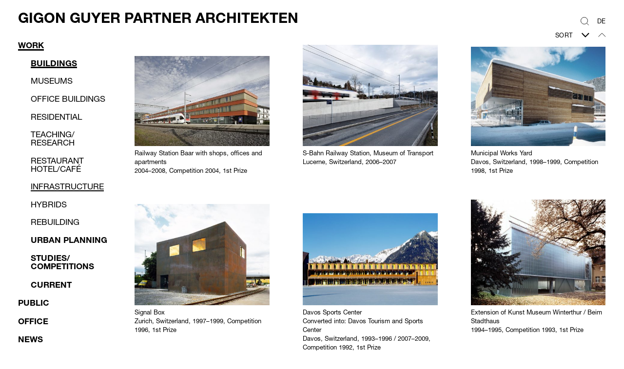

--- FILE ---
content_type: text/html; charset=UTF-8
request_url: https://www.gigon-guyer.ch/en/work/buildings/infrastructure/
body_size: 7201
content:
<!doctype html>
<!--
 *******************************************************************************
 * Gigon Guyer Wordpress Theme by Stadtkreation - www.stadtkreation.de 01/2020 *
 * Based on a Wordpress starter theme by Underscores.me https://underscores.me *
 *******************************************************************************
-->
<html lang="en-GB">
<head>
	<meta charset="UTF-8">
	<meta name="viewport" content="width=device-width, initial-scale=1">
	<link rel="profile" href="https://gmpg.org/xfn/11">

	<title>Infrastructure &#8211; Gigon Guyer Architects</title>
<meta name='robots' content='max-image-preview:large' />
<link rel="alternate" href="https://www.gigon-guyer.ch/de/werk/bauten/infrastruktur/" hreflang="de" />
<link rel="alternate" href="https://www.gigon-guyer.ch/en/work/buildings/infrastructure/" hreflang="en" />
<link rel="alternate" type="application/rss+xml" title="Gigon Guyer Architects &raquo; Feed" href="https://www.gigon-guyer.ch/en/feed/" />
<link rel="alternate" type="application/rss+xml" title="Gigon Guyer Architects &raquo; Comments Feed" href="https://www.gigon-guyer.ch/en/comments/feed/" />
<link rel="alternate" title="oEmbed (JSON)" type="application/json+oembed" href="https://www.gigon-guyer.ch/wp-json/oembed/1.0/embed?url=https%3A%2F%2Fwww.gigon-guyer.ch%2Fen%2Fwork%2Fbuildings%2Finfrastructure%2F&#038;lang=en" />
<link rel="alternate" title="oEmbed (XML)" type="text/xml+oembed" href="https://www.gigon-guyer.ch/wp-json/oembed/1.0/embed?url=https%3A%2F%2Fwww.gigon-guyer.ch%2Fen%2Fwork%2Fbuildings%2Finfrastructure%2F&#038;format=xml&#038;lang=en" />
<meta name="description" content=""/>
<meta property="og:description" content=""/>
<meta property="og:title" content="Infrastructure"/>
<meta property="og:type" content="article"/>
<meta property="og:url" content="https://www.gigon-guyer.ch/en/work/buildings/infrastructure/"/>
<meta property="og:site_name" content="Gigon Guyer Architects"/>
<meta property="og:image" content="https://www.gigon-guyer.ch/wp-content/uploads/gg_og_logo.jpg"/>
<style id='wp-img-auto-sizes-contain-inline-css'>
img:is([sizes=auto i],[sizes^="auto," i]){contain-intrinsic-size:3000px 1500px}
/*# sourceURL=wp-img-auto-sizes-contain-inline-css */
</style>

<link rel='stylesheet' id='wp-block-library-css' href='https://www.gigon-guyer.ch/wp-includes/css/dist/block-library/style.min.css?ver=6.9' media='all' />
<style id='global-styles-inline-css'>
:root{--wp--preset--aspect-ratio--square: 1;--wp--preset--aspect-ratio--4-3: 4/3;--wp--preset--aspect-ratio--3-4: 3/4;--wp--preset--aspect-ratio--3-2: 3/2;--wp--preset--aspect-ratio--2-3: 2/3;--wp--preset--aspect-ratio--16-9: 16/9;--wp--preset--aspect-ratio--9-16: 9/16;--wp--preset--color--black: #000000;--wp--preset--color--cyan-bluish-gray: #abb8c3;--wp--preset--color--white: #ffffff;--wp--preset--color--pale-pink: #f78da7;--wp--preset--color--vivid-red: #cf2e2e;--wp--preset--color--luminous-vivid-orange: #ff6900;--wp--preset--color--luminous-vivid-amber: #fcb900;--wp--preset--color--light-green-cyan: #7bdcb5;--wp--preset--color--vivid-green-cyan: #00d084;--wp--preset--color--pale-cyan-blue: #8ed1fc;--wp--preset--color--vivid-cyan-blue: #0693e3;--wp--preset--color--vivid-purple: #9b51e0;--wp--preset--gradient--vivid-cyan-blue-to-vivid-purple: linear-gradient(135deg,rgb(6,147,227) 0%,rgb(155,81,224) 100%);--wp--preset--gradient--light-green-cyan-to-vivid-green-cyan: linear-gradient(135deg,rgb(122,220,180) 0%,rgb(0,208,130) 100%);--wp--preset--gradient--luminous-vivid-amber-to-luminous-vivid-orange: linear-gradient(135deg,rgb(252,185,0) 0%,rgb(255,105,0) 100%);--wp--preset--gradient--luminous-vivid-orange-to-vivid-red: linear-gradient(135deg,rgb(255,105,0) 0%,rgb(207,46,46) 100%);--wp--preset--gradient--very-light-gray-to-cyan-bluish-gray: linear-gradient(135deg,rgb(238,238,238) 0%,rgb(169,184,195) 100%);--wp--preset--gradient--cool-to-warm-spectrum: linear-gradient(135deg,rgb(74,234,220) 0%,rgb(151,120,209) 20%,rgb(207,42,186) 40%,rgb(238,44,130) 60%,rgb(251,105,98) 80%,rgb(254,248,76) 100%);--wp--preset--gradient--blush-light-purple: linear-gradient(135deg,rgb(255,206,236) 0%,rgb(152,150,240) 100%);--wp--preset--gradient--blush-bordeaux: linear-gradient(135deg,rgb(254,205,165) 0%,rgb(254,45,45) 50%,rgb(107,0,62) 100%);--wp--preset--gradient--luminous-dusk: linear-gradient(135deg,rgb(255,203,112) 0%,rgb(199,81,192) 50%,rgb(65,88,208) 100%);--wp--preset--gradient--pale-ocean: linear-gradient(135deg,rgb(255,245,203) 0%,rgb(182,227,212) 50%,rgb(51,167,181) 100%);--wp--preset--gradient--electric-grass: linear-gradient(135deg,rgb(202,248,128) 0%,rgb(113,206,126) 100%);--wp--preset--gradient--midnight: linear-gradient(135deg,rgb(2,3,129) 0%,rgb(40,116,252) 100%);--wp--preset--font-size--small: 13px;--wp--preset--font-size--medium: 20px;--wp--preset--font-size--large: 36px;--wp--preset--font-size--x-large: 42px;--wp--preset--spacing--20: 0.44rem;--wp--preset--spacing--30: 0.67rem;--wp--preset--spacing--40: 1rem;--wp--preset--spacing--50: 1.5rem;--wp--preset--spacing--60: 2.25rem;--wp--preset--spacing--70: 3.38rem;--wp--preset--spacing--80: 5.06rem;--wp--preset--shadow--natural: 6px 6px 9px rgba(0, 0, 0, 0.2);--wp--preset--shadow--deep: 12px 12px 50px rgba(0, 0, 0, 0.4);--wp--preset--shadow--sharp: 6px 6px 0px rgba(0, 0, 0, 0.2);--wp--preset--shadow--outlined: 6px 6px 0px -3px rgb(255, 255, 255), 6px 6px rgb(0, 0, 0);--wp--preset--shadow--crisp: 6px 6px 0px rgb(0, 0, 0);}:where(.is-layout-flex){gap: 0.5em;}:where(.is-layout-grid){gap: 0.5em;}body .is-layout-flex{display: flex;}.is-layout-flex{flex-wrap: wrap;align-items: center;}.is-layout-flex > :is(*, div){margin: 0;}body .is-layout-grid{display: grid;}.is-layout-grid > :is(*, div){margin: 0;}:where(.wp-block-columns.is-layout-flex){gap: 2em;}:where(.wp-block-columns.is-layout-grid){gap: 2em;}:where(.wp-block-post-template.is-layout-flex){gap: 1.25em;}:where(.wp-block-post-template.is-layout-grid){gap: 1.25em;}.has-black-color{color: var(--wp--preset--color--black) !important;}.has-cyan-bluish-gray-color{color: var(--wp--preset--color--cyan-bluish-gray) !important;}.has-white-color{color: var(--wp--preset--color--white) !important;}.has-pale-pink-color{color: var(--wp--preset--color--pale-pink) !important;}.has-vivid-red-color{color: var(--wp--preset--color--vivid-red) !important;}.has-luminous-vivid-orange-color{color: var(--wp--preset--color--luminous-vivid-orange) !important;}.has-luminous-vivid-amber-color{color: var(--wp--preset--color--luminous-vivid-amber) !important;}.has-light-green-cyan-color{color: var(--wp--preset--color--light-green-cyan) !important;}.has-vivid-green-cyan-color{color: var(--wp--preset--color--vivid-green-cyan) !important;}.has-pale-cyan-blue-color{color: var(--wp--preset--color--pale-cyan-blue) !important;}.has-vivid-cyan-blue-color{color: var(--wp--preset--color--vivid-cyan-blue) !important;}.has-vivid-purple-color{color: var(--wp--preset--color--vivid-purple) !important;}.has-black-background-color{background-color: var(--wp--preset--color--black) !important;}.has-cyan-bluish-gray-background-color{background-color: var(--wp--preset--color--cyan-bluish-gray) !important;}.has-white-background-color{background-color: var(--wp--preset--color--white) !important;}.has-pale-pink-background-color{background-color: var(--wp--preset--color--pale-pink) !important;}.has-vivid-red-background-color{background-color: var(--wp--preset--color--vivid-red) !important;}.has-luminous-vivid-orange-background-color{background-color: var(--wp--preset--color--luminous-vivid-orange) !important;}.has-luminous-vivid-amber-background-color{background-color: var(--wp--preset--color--luminous-vivid-amber) !important;}.has-light-green-cyan-background-color{background-color: var(--wp--preset--color--light-green-cyan) !important;}.has-vivid-green-cyan-background-color{background-color: var(--wp--preset--color--vivid-green-cyan) !important;}.has-pale-cyan-blue-background-color{background-color: var(--wp--preset--color--pale-cyan-blue) !important;}.has-vivid-cyan-blue-background-color{background-color: var(--wp--preset--color--vivid-cyan-blue) !important;}.has-vivid-purple-background-color{background-color: var(--wp--preset--color--vivid-purple) !important;}.has-black-border-color{border-color: var(--wp--preset--color--black) !important;}.has-cyan-bluish-gray-border-color{border-color: var(--wp--preset--color--cyan-bluish-gray) !important;}.has-white-border-color{border-color: var(--wp--preset--color--white) !important;}.has-pale-pink-border-color{border-color: var(--wp--preset--color--pale-pink) !important;}.has-vivid-red-border-color{border-color: var(--wp--preset--color--vivid-red) !important;}.has-luminous-vivid-orange-border-color{border-color: var(--wp--preset--color--luminous-vivid-orange) !important;}.has-luminous-vivid-amber-border-color{border-color: var(--wp--preset--color--luminous-vivid-amber) !important;}.has-light-green-cyan-border-color{border-color: var(--wp--preset--color--light-green-cyan) !important;}.has-vivid-green-cyan-border-color{border-color: var(--wp--preset--color--vivid-green-cyan) !important;}.has-pale-cyan-blue-border-color{border-color: var(--wp--preset--color--pale-cyan-blue) !important;}.has-vivid-cyan-blue-border-color{border-color: var(--wp--preset--color--vivid-cyan-blue) !important;}.has-vivid-purple-border-color{border-color: var(--wp--preset--color--vivid-purple) !important;}.has-vivid-cyan-blue-to-vivid-purple-gradient-background{background: var(--wp--preset--gradient--vivid-cyan-blue-to-vivid-purple) !important;}.has-light-green-cyan-to-vivid-green-cyan-gradient-background{background: var(--wp--preset--gradient--light-green-cyan-to-vivid-green-cyan) !important;}.has-luminous-vivid-amber-to-luminous-vivid-orange-gradient-background{background: var(--wp--preset--gradient--luminous-vivid-amber-to-luminous-vivid-orange) !important;}.has-luminous-vivid-orange-to-vivid-red-gradient-background{background: var(--wp--preset--gradient--luminous-vivid-orange-to-vivid-red) !important;}.has-very-light-gray-to-cyan-bluish-gray-gradient-background{background: var(--wp--preset--gradient--very-light-gray-to-cyan-bluish-gray) !important;}.has-cool-to-warm-spectrum-gradient-background{background: var(--wp--preset--gradient--cool-to-warm-spectrum) !important;}.has-blush-light-purple-gradient-background{background: var(--wp--preset--gradient--blush-light-purple) !important;}.has-blush-bordeaux-gradient-background{background: var(--wp--preset--gradient--blush-bordeaux) !important;}.has-luminous-dusk-gradient-background{background: var(--wp--preset--gradient--luminous-dusk) !important;}.has-pale-ocean-gradient-background{background: var(--wp--preset--gradient--pale-ocean) !important;}.has-electric-grass-gradient-background{background: var(--wp--preset--gradient--electric-grass) !important;}.has-midnight-gradient-background{background: var(--wp--preset--gradient--midnight) !important;}.has-small-font-size{font-size: var(--wp--preset--font-size--small) !important;}.has-medium-font-size{font-size: var(--wp--preset--font-size--medium) !important;}.has-large-font-size{font-size: var(--wp--preset--font-size--large) !important;}.has-x-large-font-size{font-size: var(--wp--preset--font-size--x-large) !important;}
/*# sourceURL=global-styles-inline-css */
</style>

<style id='classic-theme-styles-inline-css'>
/*! This file is auto-generated */
.wp-block-button__link{color:#fff;background-color:#32373c;border-radius:9999px;box-shadow:none;text-decoration:none;padding:calc(.667em + 2px) calc(1.333em + 2px);font-size:1.125em}.wp-block-file__button{background:#32373c;color:#fff;text-decoration:none}
/*# sourceURL=/wp-includes/css/classic-themes.min.css */
</style>
<link rel='stylesheet' id='dashicons-css' href='https://www.gigon-guyer.ch/wp-includes/css/dashicons.min.css?ver=6.9' media='all' />
<link rel='stylesheet' id='gigon-guyer-fonts-css' href='https://www.gigon-guyer.ch/wp-content/themes/gigon-guyer/fonts/fonts.css?ver=0.9.8' media='all' />
<link rel='stylesheet' id='gigon-guyer-slick-css' href='https://www.gigon-guyer.ch/wp-content/themes/gigon-guyer/slick/slick.css?ver=0.9.8' media='all' />
<link rel='stylesheet' id='gigon-guyer-slick-theme-css' href='https://www.gigon-guyer.ch/wp-content/themes/gigon-guyer/slick/slick-theme.css?ver=0.9.8' media='all' />
<link rel='stylesheet' id='gigon_guyer-perfect-scrollbar-css-css' href='https://www.gigon-guyer.ch/wp-content/themes/gigon-guyer/perfect-scrollbar/perfect-scrollbar.css?ver=0.9.8' media='all' />
<link rel='stylesheet' id='gigon-guyer-style-css' href='https://www.gigon-guyer.ch/wp-content/themes/gigon-guyer/style.css?ver=0.9.8' media='all' />
<link rel='stylesheet' id='gigon-guyer-print-css' href='https://www.gigon-guyer.ch/wp-content/themes/gigon-guyer/style-print.css?ver=0.9.8' media='print' />
<script src="https://www.gigon-guyer.ch/wp-includes/js/jquery/jquery.min.js?ver=3.7.1" id="jquery-core-js"></script>
<script src="https://www.gigon-guyer.ch/wp-includes/js/jquery/jquery-migrate.min.js?ver=3.4.1" id="jquery-migrate-js"></script>
<link rel="https://api.w.org/" href="https://www.gigon-guyer.ch/wp-json/" /><link rel="alternate" title="JSON" type="application/json" href="https://www.gigon-guyer.ch/wp-json/wp/v2/pages/736" /><link rel="EditURI" type="application/rsd+xml" title="RSD" href="https://www.gigon-guyer.ch/xmlrpc.php?rsd" />
<meta name="generator" content="WordPress 6.9" />
<link rel="canonical" href="https://www.gigon-guyer.ch/en/work/buildings/infrastructure/" />
<link rel='shortlink' href='https://www.gigon-guyer.ch/?p=736' />
<link rel="icon" href="https://www.gigon-guyer.ch/wp-content/uploads/cropped-GGLogo-klein-32x32.png" sizes="32x32" />
<link rel="icon" href="https://www.gigon-guyer.ch/wp-content/uploads/cropped-GGLogo-klein-192x192.png" sizes="192x192" />
<link rel="apple-touch-icon" href="https://www.gigon-guyer.ch/wp-content/uploads/cropped-GGLogo-klein-180x180.png" />
<meta name="msapplication-TileImage" content="https://www.gigon-guyer.ch/wp-content/uploads/cropped-GGLogo-klein-270x270.png" />
<style type="text/css"> html { margin-top:0px !important; }* html body { margin-top:0px !important; }</style>	
	<script>
		var siteAtts = {
			"siteUrl": "https://www.gigon-guyer.ch",
			"themeDir" : "https://www.gigon-guyer.ch/wp-content/themes/gigon-guyer",
		};
		var pageAtts = '';
	</script>
</head>

<body class="wp-singular page-template page-template-page-project page-template-page-project-php page page-id-736 page-child parent-pageid-96 wp-custom-logo wp-theme-gigon-guyer user-0 no-sidebar">
<div id="page" class="site">
	<div id="loading-indicator"></div>
	<a class="skip-link screen-reader-text" href="#content">Skip to content</a>

	<header id="masthead" class="site-header">
		<div class="top-row">
			<div class="site-branding">
									<p class="site-title"><a href="https://www.gigon-guyer.ch/en/" rel="home">Gigon Guyer Partner Architekten</a></p>
								</div><!-- .site-branding -->
			
			<div class="header-search-toggle">
				<div class="text">Search</div>
			</div>
		
			<nav id="language-navigation" class="language-navigation">
				<div class="menu-sprachenmenue-container"><ul id="language-menu" class="menu"><li id="menu-item-23-de" class="lang-item lang-item-2 lang-item-de lang-item-first menu-item menu-item-type-custom menu-item-object-custom menu-item-23-de"><a href="https://www.gigon-guyer.ch/de/werk/bauten/infrastruktur/" hreflang="de-CH" lang="de-CH">de</a></li>
</ul></div>			</nav><!-- #language-navigation -->
			
		</div>
		
		<nav id="site-navigation" class="main-navigation">
			<button class="menu-toggle" aria-controls="primary-menu" aria-expanded="false">
				<span class="svg-symbol menu not-toggled">
					<svg version="1.1" xmlns="http://www.w3.org/2000/svg" xmlns:xlink="http://www.w3.org/1999/xlink" x="0px" y="0px" viewBox="0 0 25.52 21.229763" xml:space="preserve">
						<line x1="0" y1="0.94488192" x2="25.52" y2="0.94488192" />
						<line x1="0" y1="10.614882" x2="25.52" y2="10.614882" />
						<line x1="0" y1="20.284882" x2="25.52" y2="20.284882" />
   					</svg>
				</span>
				<span class="svg-symbol menu toggled">
					<svg version="1.1" xmlns="http://www.w3.org/2000/svg" xmlns:xlink="http://www.w3.org/1999/xlink" x="0px" y="0px" viewBox="0 0 25.513556 25.513556" xml:space="preserve">
						<line x1="0.17677669" y1="25.336779" x2="25.336779" y2="0.17677669" />
						<line x1="25.336779" y1="25.336779" x2="0.17677669" y2="0.17677669" />
					</svg>
				</span>
				<span class="text">Primary Menu</span>
			</button>
			<div class="toggle-box">
				<div class="inner">	
					<div class="inner-inner">
					<div class="menu-hauptmenue-en-container"><ul id="primary-menu" class="menu"><li id="menu-item-2547" class="menu-item menu-item-type-post_type menu-item-object-page current-page-ancestor current-menu-ancestor current-page-parent current_page_ancestor menu-item-has-children menu-item-2547"><a href="https://www.gigon-guyer.ch/en/work/buildings/">Work</a>
<ul class="sub-menu">
	<li id="menu-item-113" class="menu-item menu-item-type-post_type menu-item-object-page current-page-ancestor current-menu-ancestor current-menu-parent current-page-parent current_page_parent current_page_ancestor menu-item-has-children menu-item-113"><a href="https://www.gigon-guyer.ch/en/work/buildings/">Buildings</a>
	<ul class="sub-menu">
		<li id="menu-item-142" class="menu-item menu-item-type-post_type menu-item-object-page menu-item-142"><a href="https://www.gigon-guyer.ch/en/work/buildings/museums/">Museums</a></li>
		<li id="menu-item-141" class="menu-item menu-item-type-post_type menu-item-object-page menu-item-141"><a href="https://www.gigon-guyer.ch/en/work/buildings/office-buildings/">Office Buildings</a></li>
		<li id="menu-item-139" class="menu-item menu-item-type-post_type menu-item-object-page menu-item-139"><a href="https://www.gigon-guyer.ch/en/work/buildings/residential/">Residential</a></li>
		<li id="menu-item-616" class="menu-item menu-item-type-post_type menu-item-object-page menu-item-616"><a href="https://www.gigon-guyer.ch/en/work/buildings/teaching-research/">Teaching/<br />Research</a></li>
		<li id="menu-item-740" class="menu-item menu-item-type-post_type menu-item-object-page menu-item-740"><a href="https://www.gigon-guyer.ch/en/work/buildings/restaurant-cafe-hotel/">Restaurant<br />Hotel/Café</a></li>
		<li id="menu-item-739" class="menu-item menu-item-type-post_type menu-item-object-page current-menu-item page_item page-item-736 current_page_item menu-item-739"><a href="https://www.gigon-guyer.ch/en/work/buildings/infrastructure/" aria-current="page">Infrastructure</a></li>
		<li id="menu-item-729" class="menu-item menu-item-type-post_type menu-item-object-page menu-item-729"><a href="https://www.gigon-guyer.ch/en/work/buildings/hybrids/">Hybrids</a></li>
		<li id="menu-item-695" class="menu-item menu-item-type-post_type menu-item-object-page menu-item-695"><a href="https://www.gigon-guyer.ch/en/work/buildings/rebuilding/">Rebuilding</a></li>
	</ul>
</li>
	<li id="menu-item-111" class="menu-item menu-item-type-post_type menu-item-object-page menu-item-111"><a href="https://www.gigon-guyer.ch/en/work/urban-planning/">Urban Planning</a></li>
	<li id="menu-item-110" class="menu-item menu-item-type-post_type menu-item-object-page menu-item-110"><a href="https://www.gigon-guyer.ch/en/work/competitions/">Studies/ <br/>Competitions</a></li>
	<li id="menu-item-112" class="menu-item menu-item-type-post_type menu-item-object-page menu-item-112"><a href="https://www.gigon-guyer.ch/en/work/current/">Current</a></li>
</ul>
</li>
<li id="menu-item-22407" class="menu-item menu-item-type-post_type menu-item-object-page menu-item-has-children menu-item-22407"><a href="https://www.gigon-guyer.ch/en/public/publications/">Public</a>
<ul class="sub-menu">
	<li id="menu-item-163" class="menu-item menu-item-type-post_type menu-item-object-page menu-item-163"><a href="https://www.gigon-guyer.ch/en/public/films/">Films</a></li>
	<li id="menu-item-166" class="menu-item menu-item-type-post_type menu-item-object-page menu-item-166"><a href="https://www.gigon-guyer.ch/en/public/exhibitions/">Exhibitions</a></li>
	<li id="menu-item-165" class="menu-item menu-item-type-post_type menu-item-object-page menu-item-has-children menu-item-165"><a href="https://www.gigon-guyer.ch/en/public/publications/">Publications</a>
	<ul class="sub-menu">
		<li id="menu-item-2548" class="menu-item menu-item-type-post_type menu-item-object-page menu-item-2548"><a href="https://www.gigon-guyer.ch/en/public/publications/monograph/">Monograph</a></li>
		<li id="menu-item-2549" class="menu-item menu-item-type-post_type menu-item-object-page menu-item-2549"><a href="https://www.gigon-guyer.ch/en/public/publications/eth-en/">ETH</a></li>
	</ul>
</li>
	<li id="menu-item-164" class="menu-item menu-item-type-post_type menu-item-object-page menu-item-164"><a href="https://www.gigon-guyer.ch/en/public/lectures/">Lectures/<br />Interviews</a></li>
	<li id="menu-item-167" class="menu-item menu-item-type-post_type menu-item-object-page menu-item-167"><a href="https://www.gigon-guyer.ch/en/public/awards/">Awards</a></li>
	<li id="menu-item-73" class="menu-item menu-item-type-post_type menu-item-object-page menu-item-73"><a href="https://www.gigon-guyer.ch/en/office/project-map/">Project Map</a></li>
</ul>
</li>
<li id="menu-item-35" class="menu-item menu-item-type-post_type menu-item-object-page menu-item-has-children menu-item-35"><a href="https://www.gigon-guyer.ch/en/office/">Office</a>
<ul class="sub-menu">
	<li id="menu-item-22531" class="menu-item menu-item-type-post_type menu-item-object-page menu-item-22531"><a href="https://www.gigon-guyer.ch/en/office/team/">Team</a></li>
	<li id="menu-item-12719" class="menu-item menu-item-type-post_type menu-item-object-page menu-item-12719"><a href="https://www.gigon-guyer.ch/en/office/contact/">Contact</a></li>
	<li id="menu-item-65" class="menu-item menu-item-type-post_type menu-item-object-page menu-item-has-children menu-item-65"><a href="https://www.gigon-guyer.ch/en/office/jobs-en/">Jobs</a>
	<ul class="sub-menu">
		<li id="menu-item-13015" class="menu-item menu-item-type-post_type menu-item-object-page menu-item-13015"><a href="https://www.gigon-guyer.ch/en/office/imprint/">Imprint/<br />Privacy Policy</a></li>
	</ul>
</li>
</ul>
</li>
<li id="menu-item-14302" class="menu-item menu-item-type-post_type menu-item-object-page menu-item-14302"><a href="https://www.gigon-guyer.ch/en/news-en/">News</a></li>
</ul></div>					</div>
				</div>
			</div>
		</nav><!-- #site-navigation -->
		
	</header><!-- #masthead -->
	<div class="print-header">
		<img class="print-header-image" src="https://www.gigon-guyer.ch/wp-content/uploads/briefkopf.jpg" alt="print header image" />
	</div>
	
	<div id="content" class="site-content">

	<div id="primary" class="content-area">
		<main id="main" class="site-main">
			
		
<article id="post-736" class="post-736 page type-page status-publish hentry">
	<div class="search-box">
		<form role="search" method="get" class="search-form" action="https://www.gigon-guyer.ch/en/">
				<label>
					<span class="screen-reader-text">Search for:</span>
					<input type="search" class="search-field" placeholder="Search &hellip;" value="" name="s" />
				</label>
				<input type="submit" class="search-submit" value="Search" />
			</form>	</div>
	<header class="entry-header">
		<h1 class="entry-title screen-reader-text">Infrastructure</h1>	</header><!-- .entry-header -->

	
	<div class="entry-content">
		
		<div class="image-teasers">
			<div class="image-teaser">
				<a class="seo-fallback-link" href="https://www.gigon-guyer.ch/en/project/railway-station-baar/" title="Railway Station Baar with shops, offices and apartments">Railway Station Baar with shops, offices and apartments</a>
				<div class="object-detail-link link" data-href-full="https://www.gigon-guyer.ch/en/project/railway-station-baar/" data-href="#railway-station-baar">
					<div class="image-teaser-image">
						
						<img src="https://www.gigon-guyer.ch/wp-content/uploads/131_4_3_LP_A_1_K1G2488_r_www-450x300.jpg" alt="Teaser image" />
						
					</div>
					<div class="image-teaser-text">
						Railway Station Baar with shops, offices and apartments<br />
						2004–2008, Competition 2004, 1st Prize
						
					</div>
				</div>
				
			</div>
			<div class="image-teaser">
				<a class="seo-fallback-link" href="https://www.gigon-guyer.ch/en/project/railway-station-museum-of-transport/" title="S-Bahn Railway Station, Museum of Transport">S-Bahn Railway Station, Museum of Transport</a>
				<div class="object-detail-link link" data-href-full="https://www.gigon-guyer.ch/en/project/railway-station-museum-of-transport/" data-href="#railway-station-museum-of-transport">
					<div class="image-teaser-image">
						
						<img src="https://www.gigon-guyer.ch/wp-content/uploads/186_4_3_A_01a_LP_CD080104_r_www-450x338.jpg" alt="Teaser image" />
						
					</div>
					<div class="image-teaser-text">
						S-Bahn Railway Station, Museum of Transport<br />
						Lucerne, Switzerland, 2006–2007
						
					</div>
				</div>
				
			</div>
			<div class="image-teaser">
				<a class="seo-fallback-link" href="https://www.gigon-guyer.ch/en/project/municipal-works-yard/" title="Municipal Works Yard">Municipal Works Yard</a>
				<div class="object-detail-link link" data-href-full="https://www.gigon-guyer.ch/en/project/municipal-works-yard/" data-href="#municipal-works-yard">
					<div class="image-teaser-image">
						
						<img src="https://www.gigon-guyer.ch/wp-content/uploads/35_4_3_A_08_HH_r_www-450x332.jpg" alt="Teaser image" />
						
					</div>
					<div class="image-teaser-text">
						Municipal Works Yard<br />
						Davos, Switzerland, 1998–1999, Competition 1998, 1st Prize
						
					</div>
				</div>
				
			</div>
			<div class="image-teaser">
				<a class="seo-fallback-link" href="https://www.gigon-guyer.ch/en/project/signal-box-wbw/" title="Signal Box">Signal Box</a>
				<div class="object-detail-link link" data-href-full="https://www.gigon-guyer.ch/en/project/signal-box-wbw/" data-href="#signal-box-wbw">
					<div class="image-teaser-image">
						
						<img src="https://www.gigon-guyer.ch/wp-content/uploads/18_4_3_A_01_HH_ScanEkta_r_www-1-450x338.jpg" alt="Teaser image" />
						
					</div>
					<div class="image-teaser-text">
						Signal Box<br />
						Zurich, Switzerland, 1997–1999, Competition 1996, 1st Prize
						
					</div>
				</div>
				
			</div>
			<div class="image-teaser">
				<a class="seo-fallback-link" href="https://www.gigon-guyer.ch/en/project/sports-center-davos/" title="Davos Sports Center Converted into: Davos Tourism and Sports Center">Davos Sports Center <br />Converted into: Davos Tourism and Sports Center</a>
				<div class="object-detail-link link" data-href-full="https://www.gigon-guyer.ch/en/project/sports-center-davos/" data-href="#sports-center-davos">
					<div class="image-teaser-image">
						
						<img src="https://www.gigon-guyer.ch/wp-content/uploads/1_4_3_A_01_HH_ScanEkta_A4_www-450x308.jpg" alt="Teaser image" />
						
					</div>
					<div class="image-teaser-text">
						Davos Sports Center <br />Converted into: Davos Tourism and Sports Center<br />
						Davos, Switzerland, 1993–1996 / 2007–2009, Competition 1992, 1st Prize
						
					</div>
				</div>
				
			</div>
			<div class="image-teaser">
				<a class="seo-fallback-link" href="https://www.gigon-guyer.ch/en/project/extension-kunstmuseum-winterthur/" title="Extension of Kunst Museum Winterthur / Beim Stadthaus">Extension of Kunst Museum Winterthur / Beim Stadthaus</a>
				<div class="object-detail-link link" data-href-full="https://www.gigon-guyer.ch/en/project/extension-kunstmuseum-winterthur/" data-href="#extension-kunstmuseum-winterthur">
					<div class="image-teaser-image">
						
						<img src="https://www.gigon-guyer.ch/wp-content/uploads/3_4_3_A_02_HH_ScanEkta_r_www-450x353.jpg" alt="Teaser image" />
						
					</div>
					<div class="image-teaser-text">
						Extension of Kunst Museum Winterthur / Beim Stadthaus<br />
						1994–1995, Competition 1993, 1st Prize
						
					</div>
				</div>
				
			</div>
		</div>
	<div class="project-sort">
			<div class="inner">
				<form action="" method="get">
					<input type="hidden" name="sort" value="asc" />
					Sort 
					<span class="sort-button descending  current">
						<span class="svg-symbol inline sort-arrow">
							<svg version="1.1" xmlns="http://www.w3.org/2000/svg" xmlns:xlink="http://www.w3.org/1999/xlink" x="0px" y="0px" viewBox="0 0 3.4 1.9167609" xml:space="preserve">
								<g transform="translate(-70.920517,-109.29511)">
									<g transform="matrix(0.35277777,0,0,-0.35277777,71.028379,111.10763)">
										<path d="M 8.748,4.526 4.374,0 0,4.526" />
									</g>
								</g>
							</svg>
						</span>
						<input type="submit" value="descending" />
					</span>
					<span class="sort-button ascending">
						<span class="svg-symbol inline sort-arrow">
							<svg version="1.1" xmlns="http://www.w3.org/2000/svg" xmlns:xlink="http://www.w3.org/1999/xlink" x="0px" y="0px" viewBox="0 0 3.4 1.9167609" xml:space="preserve">
								<g transform="translate(-70.920517,-109.29511)">
									<g transform="matrix(0.35277777,0,0,-0.35277777,71.028379,111.10763)">
										<path d="M 0,0 4.374,4.526 8.748,0" />
									</g>
								</g>
							</svg>
						</span>
						<input type="submit" value="ascending" />
					</span>
				</form>
			</div>
		</div>	</div><!-- .entry-content -->

	</article><!-- #post-736 -->

		</main><!-- #main -->
	</div><!-- #primary -->


	</div><!-- #content -->

	<footer id="colophon" class="site-footer">
		
	</footer><!-- #colophon -->
</div><!-- #page -->

<script type="speculationrules">
{"prefetch":[{"source":"document","where":{"and":[{"href_matches":"/*"},{"not":{"href_matches":["/wp-*.php","/wp-admin/*","/wp-content/uploads/*","/wp-content/*","/wp-content/plugins/*","/wp-content/themes/gigon-guyer/*","/*\\?(.+)"]}},{"not":{"selector_matches":"a[rel~=\"nofollow\"]"}},{"not":{"selector_matches":".no-prefetch, .no-prefetch a"}}]},"eagerness":"conservative"}]}
</script>
<!-- Matomo --><script>
(function () {
function initTracking() {
var _paq = window._paq = window._paq || [];
if (!window._paq.find || !window._paq.find(function (m) { return m[0] === "disableCookies"; })) {
	window._paq.push(["disableCookies"]);
}_paq.push(['trackPageView']);_paq.push(['enableLinkTracking']);_paq.push(['alwaysUseSendBeacon']);_paq.push(['setTrackerUrl', "\/\/www.gigon-guyer.ch\/wp-content\/plugins\/matomo\/app\/matomo.php"]);_paq.push(['setSiteId', '1']);var d=document, g=d.createElement('script'), s=d.getElementsByTagName('script')[0];
g.type='text/javascript'; g.async=true; g.src="\/\/www.gigon-guyer.ch\/wp-content\/uploads\/matomo\/matomo.js"; s.parentNode.insertBefore(g,s);
}
if (document.prerendering) {
	document.addEventListener('prerenderingchange', initTracking, {once: true});
} else {
	initTracking();
}
})();
</script>
<!-- End Matomo Code --><script src="https://www.gigon-guyer.ch/wp-content/plugins/smart-admin-bar/smart-admin-bar.js?ver=1.0" id="smart-admin-bar-js"></script>
<script id="pll_cookie_script-js-after">
(function() {
				var expirationDate = new Date();
				expirationDate.setTime( expirationDate.getTime() + 31536000 * 1000 );
				document.cookie = "pll_language=en; expires=" + expirationDate.toUTCString() + "; path=/; secure; SameSite=Lax";
			}());

//# sourceURL=pll_cookie_script-js-after
</script>
<script id="wpfront-scroll-top-js-extra">
var wpfront_scroll_top_data = {"data":{"css":"#wpfront-scroll-top-container{position:fixed;cursor:pointer;z-index:9999;border:none;outline:none;background-color:rgba(0,0,0,0);box-shadow:none;outline-style:none;text-decoration:none;opacity:0;display:none;align-items:center;justify-content:center;margin:0;padding:0}#wpfront-scroll-top-container.show{display:flex;opacity:1}#wpfront-scroll-top-container .sr-only{position:absolute;width:1px;height:1px;padding:0;margin:-1px;overflow:hidden;clip:rect(0,0,0,0);white-space:nowrap;border:0}#wpfront-scroll-top-container .text-holder{padding:3px 10px;-webkit-border-radius:3px;border-radius:3px;-webkit-box-shadow:4px 4px 5px 0px rgba(50,50,50,.5);-moz-box-shadow:4px 4px 5px 0px rgba(50,50,50,.5);box-shadow:4px 4px 5px 0px rgba(50,50,50,.5)}#wpfront-scroll-top-container{right:20px;bottom:20px;}#wpfront-scroll-top-container img{width:auto;height:auto;}#wpfront-scroll-top-container .text-holder{color:#ffffff;background-color:#000000;width:auto;height:auto;;}#wpfront-scroll-top-container .text-holder:hover{background-color:#000000;}#wpfront-scroll-top-container i{color:#000000;}","html":"\u003Cbutton id=\"wpfront-scroll-top-container\" aria-label=\"\" title=\"\" \u003E\u003Cimg src=\"https://www.gigon-guyer.ch/wp-content/themes/gigon-guyer/img/00_04_Symbol_PFEIL_nachOben.svg\" alt=\"\" title=\"\"\u003E\u003C/button\u003E","data":{"hide_iframe":false,"button_fade_duration":200,"auto_hide":false,"auto_hide_after":2,"scroll_offset":100,"button_opacity":0.8,"button_action":"top","button_action_element_selector":"","button_action_container_selector":"html, body","button_action_element_offset":0,"scroll_duration":400}}};
//# sourceURL=wpfront-scroll-top-js-extra
</script>
<script src="https://www.gigon-guyer.ch/wp-content/plugins/wpfront-scroll-top/includes/assets/wpfront-scroll-top.min.js?ver=3.0.1.09211" id="wpfront-scroll-top-js"></script>
<script src="https://www.gigon-guyer.ch/wp-content/themes/gigon-guyer/js/navigation.js?ver=0.9.8" id="gigon-guyer-navigation-js"></script>
<script src="https://www.gigon-guyer.ch/wp-content/themes/gigon-guyer/js/skip-link-focus-fix.js?ver=0.9.8" id="gigon-guyer-skip-link-focus-fix-js"></script>
<script src="https://www.gigon-guyer.ch/wp-content/themes/gigon-guyer/slick/slick.min.js?ver=0.9.8" id="gigon-guyer-slick-js"></script>
<script src="https://www.gigon-guyer.ch/wp-content/themes/gigon-guyer/perfect-scrollbar/perfect-scrollbar.min.js?ver=0.9.8" id="gigon-guyer-perfect-scrollbar-js"></script>
<script src="https://www.gigon-guyer.ch/wp-content/themes/gigon-guyer/js/functions.js?ver=0.9.8" id="gigon-guyer-functions-js"></script>

</body>
</html>


<!-- Page cached by LiteSpeed Cache 7.7 on 2026-01-21 11:40:00 -->

--- FILE ---
content_type: text/css
request_url: https://www.gigon-guyer.ch/wp-content/themes/gigon-guyer/fonts/fonts.css?ver=0.9.8
body_size: 216
content:
/* Fonts CSS file for Gigon Guyer Wordpress Theme by STADTKREATION 01/2020 */

@import url("https://fast.fonts.net/lt/1.css?apiType=css&c=4678883d-3736-40d4-8a6d-79bba990f2c5&fontids=5664093,5664150");
@font-face{
	font-family:"Helvetica Neue LT";
	font-weight:normal;
	src:url("5664093/08b57253-2e0d-4c12-9c57-107f6c67bc49.woff2") format("woff2"),url("5664093/08edde9d-c27b-4731-a27f-d6cd9b01cd06.woff") format("woff");
}
@font-face{
	font-family:"Helvetica Neue LT";
	font-weight:bold;
	src:url("5664150/800da3b0-675f-465f-892d-d76cecbdd5b1.woff2") format("woff2"),url("5664150/7b415a05-784a-4a4c-8c94-67e9288312f5.woff") format("woff");
}

@font-face {
  font-family: 'gg-symbols';
  src:  url('gg-symbols.eot?e2cxcw');
  src:  url('gg-symbols.eot?e2cxcw#iefix') format('embedded-opentype'),
    url('gg-symbols.ttf?e2cxcw') format('truetype'),
    url('gg-symbols.woff?e2cxcw') format('woff'),
    url('gg-symbols.svg?e2cxcw#gg-symbols') format('svg');
  font-weight: normal;
  font-style: normal;
  font-display: block;
}



--- FILE ---
content_type: text/css
request_url: https://www.gigon-guyer.ch/wp-content/themes/gigon-guyer/style.css?ver=0.9.8
body_size: 5281
content:
/*!
Theme Name: Gigon Guyer
Theme URI: https://stadtkreation.de/wordpress-themes-und-plugins/
Author: Stadtkreation
Author URI: https://stadtkreation.de/ueber-uns/
Description: Wordpress Theme for Gigon Guyer Architects Zurich.
Version: 0.9.8
License: GNU General Public License v2 or later
License URI: LICENSE
Text Domain: gigon-guyer
Tags: custom-background, custom-logo, custom-menu, featured-images, threaded-comments, translation-ready

This theme, like WordPress, is licensed under the GPL.
Use it to make something cool, have fun, and share what you've learned with others.

Gigon Guyer is based on Underscores https://underscores.me/, (C) 2012-2017 Automattic, Inc.
Underscores is distributed under the terms of the GNU GPL v2 or later.

*/

/* fixes */

:focus,
:active {
	outline:none;
	border:none;
	box-shadow:none;
	background:none;
}

/* general */

* {
	margin:0;
	padding:0;
	-webkit-appearance: none;
}

body {
	width:100%;
	box-sizing:border-box;
	min-width:320px;
	text-align:center;
	min-height:calc(100vh + 1px);
	font-family:'Helvetica Neue LT',sans-serif;
	font-size:22.6667px;
	line-height:1.4;
}

@media screen and (max-width:1680px) {
	body {
		font-size:1.33vw;
	}
}

@media screen and (max-width:979px) {
	body {
		font-size:1.8vw;
	}
}

@media screen and (max-width:699px) {
	body {
		font-size:2.3vw;
	}
}

@media screen and (max-width:479px) {
	body {
		font-size:3.3vw;
	}
}

small {
	font-size:85%;
}

sup, sub {
	font-size:60%;
}

big {
	font-size:115%;
}

h1, h2, h3, h4, h5 {
	font-weight:normal;
	margin-bottom:1.4em;
}

h3 {
	margin-bottom:0;
	font-weight:bold;
	line-height:1;
	margin-bottom:.4em;
}

h3 span {
	display:inline-block;
	border-bottom:.15em solid black;
}

h1 {
	font-weight:bold;
}

h2 {
	text-transform:uppercase;
}

input, select, button, textarea {
	box-shadow:none;
	border:none;
	background:none;
	font-family:inherit;
	font-size:inherit;
	-webkit-appearance: none;
	border-radius:0;
	color: black !important;
}

/* clears the 'X' from Internet Explorer */
input[type=search]::-ms-clear {  display: none; width : 0; height: 0; }
input[type=search]::-ms-reveal {  display: none; width : 0; height: 0; }

/* clears the 'X' from Chrome */
input[type="search"]::-webkit-search-decoration,
input[type="search"]::-webkit-search-cancel-button,
input[type="search"]::-webkit-search-results-button,
input[type="search"]::-webkit-search-results-decoration { display: none; }


a, .link {
	cursor: pointer;
	color: black !important;
	text-decoration: none;
	border-bottom: 0.15em solid transparent;
}

a.external-link {
	border-bottom:0.075em solid black;
}

a:hover, .link:hover,
a:active, .link:active,
a:focus, .link:focus {
	border-bottom:0.15em solid black;
}

a.internal-link {
	border:none;
}

a img {
	border:none;
}

a.internal-link:before {
	content:" ";
	width:3.7em;
	height:1em;
	display:inline-block;
	vertical-align:middle;
	background-image:url(img/00_04_Symbol_PFEIL_LinkIntern.svg);
	background-size:contain;
	background-position:center center;
	background-repeat:no-repeat;
	margin-right:5px;
}

a.internal-link:hover::before,
a.internal-link:active::before,
a.internal-link:focus::before {
	background-image:url(img/00_04_Symbol_PFEIL_LinkIntern_hover.svg);
}

caption a.internal-link:before,
.gallery a.internal-link:before,
.project-slider a.internal-link:before {
	display:none;
}

p {
	margin-bottom:1.4em;
}

::placeholder { /* Chrome, Firefox, Opera, Safari 10.1+ */
  color:black;
  opacity:1; /* Firefox */
}

:-ms-input-placeholder { /* Internet Explorer 10-11 */
  color:black;
}

::-ms-input-placeholder { /* Microsoft Edge */
  color:black;
}

.alignleft {
	display: inline;
	float: left;
	margin-right: 1.5em;
	margin-bottom: 1.5em;
}

.alignright {
	display: inline;
	float: right;
	margin-left: 1.5em;
	margin-bottom: 1.5em;
}

.aligncenter {
	clear: both;
	display: block;
	margin-left: auto;
	margin-right: auto;
	margin-bottom: 1.5em;
}

.nomargin {
	margin-bottom:0;
}

/* loading indicator */

#loading-indicator,
#loading-indicator-content {
	position:fixed;
	top:0;
	left:0;
	width:100%;
	height:100vh;
	background-color:white;
	background-image:url(img/ajax-loader.gif);
	background-position:center center;
	background-repeat:no-repeat;
	z-index:2;
}

/* page */

#page {
	box-sizing:border-box;
	position:relative;
	padding:5.4em 2.2em 0;
	width:100%;
	max-width:1680px;
	color:black;
	margin:0 auto;
	text-align:left;
}

#page a {
	color: black !important;
}

@media screen and (max-width:979px) {
	#page {
		padding:5.35em 1.2em 0;
	}
}

/* WORK BG */

/*body.user-1 #page {
	min-height:100vh;
	background-image:url(bg-dev/00_04_TEMPLATE_Desktop_7_mail_1_projekt.jpg);
	background-size:calc(100% - 6vw) auto;
	background-repeat:no-repeat;
	background-position:3vw 0;
}*/

/*@media screen and (max-width:979px) and (min-width:700px) {
	body.user-1 #page {
		min-height:100vh;
		background-image:url(bg-dev/00_04_TEMPLATE_Tablet_1_mail_quer.jpg);
		background-size:100% auto;
		background-repeat:no-repeat;
		background-position:0 0;
	}
}

@media screen and (max-width:699px) {
	body.user-1 #page {
		min-height:100vh;
		background-image:url(bg-dev/00_04_TEMPLATE_Tablet_1_mail.jpg);
		background-size:100% auto;
		background-repeat:no-repeat;
		background-position:0 0;
	}
}*/



/* SITE HEADER */

header.site-header {
	z-index:4;
	top:0;
	left:0;
	position:fixed;
	text-align:center;
	background:white;
	width:100%;
}

header.site-header .top-row {
	/*padding:2.7em 2.2em 3.37em;*/
	padding:1.2em 2.2em 1.87em;
	top:0;
	left:0;
	max-width:1680px;
	min-width:320px;
	width:100%;
	box-sizing:border-box;
	display:flex;
	align-items:flex-end;
	background:white;
	z-index:1;
	margin:0 auto;
	text-align:left;
}

@media screen and (max-width:979px) {
	header.site-header .top-row {
		padding:.8em 1.2em 4.37em;
	}
}

header.site-header p {
	margin-bottom:0;
}

header.site-header .site-branding {
	width:calc(100% - 3em);
}


header.site-header .site-title {
	font-size:172%;
	font-weight:700;
	text-transform:uppercase;
	line-height:1.1;
}

@media screen and (max-width:979px) {
	header.site-header .site-title {
		font-size:138.5%;
	}
}

header.site-header .site-title a {
	border:none;
}

header.site-header .header-search-toggle {
	cursor:pointer;
	width:1.5em;
	text-align:right;
}

header.site-header .header-search-toggle:after {
	display:block;
	width:1em;
	height:1em;
	content:" ";
	background-image:url(img/Lupe.svg);
	background-size:100% 100%;
	background-repeat:no-repeat;
}

header.site-header .header-search-toggle .text {
	font-size:0;
}

header.site-header .language-navigation {
	width:1.5em;
	padding-left:.4em;
	text-align:right;
	font-size:76.47%;
}

header.site-header .language-navigation li {
	display:inline;
}

header.site-header .language-navigation li:after {
	display:inline;
	content:'/';
	padding:0 .3em 0 .65em;
}

header.site-header .language-navigation li:last-child::after {
	display:none;
}

header.site-header .language-navigation li a {
	font-weight:normal;
	text-transform:uppercase;
}

@media screen and (min-width:980px) {
	header.site-header nav.main-navigation .menu-toggle {
		position:absolute;
		top:-9999px;
		left:-9999px;
		text-indent:-9999px;
	}
}

/* @media screen and (max-width:767px) {
	header.site-header {
		position:fixed;
		padding:.6em;
		height:auto;
		top:0;
		left:0;
		max-width:1680px;
		min-width:320px;
		width:100%;
		box-sizing:border-box;
		background:white;
		text-align:left;
	}
	header.site-header .top-row {
		display:flex;
		align-items:flex-end;
	}
	header.site-header .site-branding {
		width:calc(80% - 12px);
	}
	header.site-header .site-title {
		font-size:133.33%;
		line-height:1.2;
	}
	header.site-header .language-navigation {
		width:20%;
		padding-right:0;
	}
}*/

/*@media screen and (max-width:599px) {
	header.site-header {
		padding:.6em .6em .4em .6em;
	}
	header.site-header .site-title {
		line-height:1.2;
	}
}*/

/* main navigation */

header.site-header nav.main-navigation {
	position:fixed;
	top:7.2em;
	left:calc((100% - 1680px) / 2);
	width:13.2em;
	padding:0 2.2em .8em 0;
	text-align:left;
	overflow:hidden;
	visibility:hidden;
	
}

header.site-header nav.main-navigation div[class^="menu"] {
	font-size:100%;
}

@media screen and (max-width:1680px) {
	header.site-header nav.main-navigation {
		left:0;
	}
}

header.site-header nav.main-navigation .inner {
	height:calc(100vh - 4.8em);
	overflow-y:auto;
	overflow-x:hidden;
	width:calc(100% + 60px);
	position:relative;
	padding-left:2.2em;
}	

header.site-header nav.main-navigation .inner .inner-inner {
	padding-bottom:.8em;
}

header.site-header nav.main-navigation ul {
	list-style:none;
}

header.site-header nav.main-navigation ul ul {
	display:none;
}

header.site-header nav.main-navigation li {
	padding-bottom:1.05em;
	text-transform:uppercase;
	line-height:1em;
}

header.site-header nav.main-navigation li a {
	font-weight:bold;
	display:inline-block;
}

header.site-header nav.main-navigation li.current-menu-ancestor > a,
header.site-header nav.main-navigation li.current_page_item > a {
	font-weight:bold;
	border-bottom:.15em solid black;
}

header.site-header nav.main-navigation li.current-menu-ancestor > a:hover,
header.site-header nav.main-navigation li.current-menu-ancestor > a:active,
header.site-header nav.main-navigation li.current-menu-ancestor > a:focus,
header.site-header nav.main-navigation li.current_page_item > a:hover,
header.site-header nav.main-navigation li.current_page_item > a:active,
header.site-header nav.main-navigation li.current_page_item > a:focus {
	border-bottom:.15em solid black;
}

header.site-header nav.main-navigation li.current-menu-ancestor ul,
header.site-header nav.main-navigation li.current_page_item ul {
	padding:1em 0 0 1.5em;
	display:block;
}

header.site-header nav.main-navigation ul.sub-menu ul,
header.site-header nav.main-navigation ul.sub-menu ul {
	padding:1em 0 0 0;
}

header.site-header nav.main-navigation ul.sub-menu ul a,
header.site-header nav.main-navigation ul.sub-menu ul a {
	font-weight:normal;
	border-bottom:.1em solid transparent;
}

header.site-header nav.main-navigation ul.sub-menu ul li.current-menu-ancestor > a,
header.site-header nav.main-navigation ul.sub-menu ul li.current_page_item > a {
	border-bottom:.1em solid black;
}

header.site-header nav.main-navigation ul.sub-menu ul a:hover,
header.site-header nav.main-navigation ul.sub-menu ul a:active,
header.site-header nav.main-navigation ul.sub-menu ul a:focus {
	border-bottom:.1em solid black;
}

header.site-header nav.main-navigation li ul li:last-child {
	padding-bottom:0;
}

header.site-header nav.main-navigation li.current-menu-ancestor > ul > li:last-child,
header.site-header nav.main-navigation li.current_page_item > ul > li:last-child {
	padding-bottom:0;
}

@media screen and (max-width:979px) {
	header.site-header {
		background:none;
	}

	header.site-header nav.main-navigation {
		padding:.3em 0 0 0;
		width:16em;
	}
	header.site-header nav.main-navigation .menu-toggle {
		background:none;
		border:none;
		cursor:pointer;
		margin:.0 0 .8em 1.2em;
		width:1.65em;
		display:inline-block;
	}
	header.site-header nav.main-navigation .menu-toggle .svg-symbol.not-toggled {
		height:1.5em;
		width:1.65em;
	}
	header.site-header nav.main-navigation .menu-toggle .svg-symbol.toggled {
		display:none;
	}
	header.site-header nav.main-navigation.toggled .menu-toggle .svg-symbol.not-toggled {
		display:none;
	}
	header.site-header nav.main-navigation.toggled .menu-toggle .svg-symbol.toggled {
		display:block;
		height:1.5em;
		width:auto;
	}
	header.site-header nav.main-navigation.toggled .menu-toggle .svg-symbol.toggled svg {
		height:90%;
	}
	header.site-header nav.main-navigation.toggled .menu-toggle .svg-symbol.toggled line {
		stroke-width:1;
	}
	header.site-header nav.main-navigation .menu-toggle .text {
		position:absolute;
		top:-9999px;
		left:-9999px;
		text-indent:-9999px;
		line-height:0;
		font-size:0;
	}
	header.site-header nav.main-navigation .toggle-box {
		display:none;
		
	}
	header.site-header nav.main-navigation .inner {
		background:white;
		height:calc(100vh - 4.8em);
		max-height:calc(100vh - 4.8em); 
		padding:.6em .6em .6em 1.2em;
		box-sizing:border-box;
	}
	header.site-header nav.main-navigation .inner-inner {
		width:calc(100% - 30px);
	}
	header.site-header nav.main-navigation .inner-inner > div > ul {
		padding-top:0;
	}
}

/* CONTENT */

#content {
	padding: 0 0 .8em 14em;
	max-width:none;
	box-sizing:content-box;
	visibility:hidden;
}

@media screen and (max-width:979px) {
	#content {
		padding: 0 0 .8em 0;
	}
}

#content p,
#content button {
	font-size:22.6667px;
}

@media screen and (max-width:1680px) {
	#content p,
	#content button {
		font-size:1.5vw;
	}
}

@media screen and (max-width:979px) {
	#content p,
	#content button {
		font-size:2vw;
	}
}

@media screen and (max-width:699px) {
	#content p,
	#content button {
		font-size:2.6vw;
	}
}

@media screen and (max-width:479px) {
	#content p,
	#content button {
		font-size:3.4vw;
	}
}

@media screen and (min-width:980px) {
	#content .entry-content > p:not([class]) {
		margin-top:-.4em;
	}
}

#content img {
	max-width:100%;
	max-height:70vh;
	height:auto;
	width:auto;
}

@media (max-width:699px) {
	#content img {
		max-height:60vh;
	}
}

#content header.entry-header {
	position:relative;
	padding-right:.6em;
}

#content article.publication header.entry-header {
	min-height:1.5em;
}

#content header.entry-header .close-detail-view {
	position:absolute;
	right:0;
	top:.05em;
	z-index:3;
}

#content header.entry-header .close-detail-view svg {
	display:block;
}

#content h1.entry-title,
#content h1.page-title {
	font-size:100%;
	line-height:1em;
	font-weight:bold;
	margin-bottom:.5em;
	margin-top:-.5em;
	padding-right:2em;
}

#content .entry-content > h1,
#content .entry-content > h2 {
	margin-top:-.5em;
}

#content .entry-content > h2 {
	font-size:100%;
	text-transform:uppercase;
}

#content .entry-content > h3 {
	margin-top:-.2em;
}

@media (max-width:979px) {
	#content h1.entry-title,
	#content h1.page-title {
		margin-top:0;
	}
	#content .entry-content > h1,
	#content .entry-content > h2,
	#content .entry-content > h3 {
		margin-top:0;
	}
}

.entry-content img,
.entry-content img {
	max-width:100%;
	height:auto;
}

/* search-box */

.search-box {
	display:none;
	padding-bottom:2em;
	margin-top:-.4em;
	line-height:1em;
}

@media (max-width:979px) {
	.search-box {
		margin-top:0;
	}
}

.search-box form .search-field {
	width:100%; /* MOD width:calc(100% - 1.5em); */
	border-bottom:.15em solid black;
	font-weight:bold;
	outline:none !important;
	caret-color:black;
	padding:0;
}

.search-box form .search-field::placeholder,
.search-box form .search-field:-ms-input-placeholder,
.search-box form .search-field::-ms-input-placeholder {
	display:none;
}

.search-box form .search-field::placeholder { /* Chrome, Firefox, Opera, Safari 10.1+ */
  opacity:0;
}

.search-box form .search-field:-ms-input-placeholder { /* Internet Explorer 10-11 */
  opacity:0;
}

.search-box form .search-field::-ms-input-placeholder { /* Microsoft Edge */
  opacity:0;
}

.search-box .search-submit {
	color:transparent;
	display:inline-block;
	width:1.5em;
	height:1.5em;
	overflow:hidden;
	background-image:url(img/Lupe.svg);
	background-size:contain;
	background-repeat:no-repeat;
	cursor:pointer;
	border:none;
	text-shadow:none;
	outline:none;
	display:none; /* MOD */
}

/* fallback link for SEO */

.seo-fallback-link {
	border: 0;
	clip: rect(1px, 1px, 1px, 1px);
	clip-path: inset(50%);
	height: 1px;
	margin: -1px;
	overflow: hidden;
	padding: 0;
	position: absolute !important;
	width: 1px;
	word-wrap: normal !important;
}	

/* project teasers */

.image-teasers {
	display:flex;
	flex-wrap:wrap;
	margin-left:-2em;
	margin-right:-2em;
	width:calc(100% + 4em);
}

#content p.image-teasers-year-number {
	font-weight:bold;
	font-size:100%;
	text-transform:uppercase;
	line-height:1em;
}

@media (min-width:980px) {
	#content .entry-content > p.image-teasers-year-number {
		margin-top:-.5em;
	}
}

#content p.image-teasers-year-number span {
	display:inline-block;
	border-bottom:.15em solid black;
}

.image-teasers .link,
.image-teasers a {
	border:none;
}

.image-teaser {
	width:calc(33.33% - 4em);
	margin:0 2em 3em;
	position:relative;
}

.image-teaser .image-teaser-image {
	position:relative;
	text-align:center;
	width:100%;
}

.image-teaser .image-teaser-image:after {
	display:block;
	content:" ";
	padding-bottom:100%;
}

.image-teaser .image-teaser-image.height-set:after {
	display:none;
}

#content .image-teaser .image-teaser-image img {
	position:absolute;
	display:block;
	bottom:0;
	left:0;
	right:0;
	margin:0 auto;
	max-height:100%;
}

.image-teaser .image-teaser-edit-link {
	position:absolute;
	bottom:0;
	right:0;
	display:none;
	padding:2px 4px;
	background:#f0f0f0;
	/*font-size:85%; ALTER ENTWURF JB */
	font-size:76.47%;
	z-index:1000;
}

.image-teaser:hover .image-teaser-edit-link {
	display:block;
}

.image-teaser .image-teaser-text {
	text-align:left;
	margin-top:.4em;
	font-size:76.47%;
}

@media screen and (max-width:699px) {
	.image-teaser {
		width:calc(50% - 2em);
	}
}

@media screen and (max-width:479px) {
	.image-teasers {
		display:block;
		margin:0;
		width:100%;
	}
	.image-teaser {
		width:100%;
		margin:0 0 2em;
	}
	.image-teaser .image-teaser-image:after {
		display:none;
	}
	#content .image-teaser .image-teaser-image img {
		position:relative;
	}
}

.project-sort {
	padding:0 2.2em 0;
	top:0;
	left:0;
	max-width:1680px;
	width:100%;
	position:fixed;
	top:3.7em;
	right:0;
	text-align:right;
	z-index:4;
	box-sizing:border-box;
	margin:auto;
	text-transform:uppercase;
}

.project-sort .inner {
	font-size:76%;
	letter-spacing:.025em;
}

@media screen and (max-width:979px) {
	.project-sort {
		padding:0 1.2em 0;
		width:50%;
		margin-right:0;
	}
}

@media screen and (max-width:479px) {
	.project-sort {
		top:5.5em;
	}
}

.project-sort input[type="submit"] {
	display:none;
}

.project-sort .sort-button {
	display:inline-block;
	padding-left:1.1em;
}

.project-sort .sort-button .svg-symbol {
	padding-top:.1em;
	display:inline-block;
}

/* project content */

article.project .post-thumbnail,
article.exhibition .post-thumbnail,
article.publication .post-thumbnail {
	margin-bottom:1.5em;
	line-height:1;
}

#content article .post-thumbnail .image-copyright {
	text-align:right;
	font-size:67%;
}

@media screen and (max-width:767px) {
	#content article .post-thumbnail .image-copyright {
		font-size:76%;
	}
}

/*body.single .post-thumbnail,*/
article.publication .post-thumbnail {
	margin-bottom:1.5em;
}

#content article .entry-content .textbox {
	margin-bottom:0;
}

#content article .entry-content .textbox .first-part p:last-child::not(:first-child),
#content article .entry-content .more-content p:last-child::not(:first-child) {
	margin-bottom:0;
}

#content article .entry-content .more-content {
	padding-top:1.4em;
	display:none;
}

#content article .entry-content .more-toggle {
	padding:.7em 0;
	text-align:center;	
}

#content article .entry-content .more-toggle .more > div,
#content article .entry-content .more-toggle .less > div {
	text-align:center;
	width:100%;
}

#content article .entry-content .more-toggle .more > div > div,
#content article .entry-content .more-toggle .less > div > div {
	display:inline-block;
	margin:auto;
}

#content article .entry-content .more-toggle .less {
	display:none;
}

#content article .entry-content .more-toggle.toggled .more {
	display:none;
}

#content article .entry-content .more-toggle.toggled .less {
	display:block;
}

#content article .entry-content .projects-related {
	padding:.4em 0;
	border-top:1px solid black;
}

#content article .entry-content .projects-related p {
	font-size:76.47%;
	line-height:1.4em;
	display:block;
}

#content article .entry-content .projects-related a {
	border:none;
}

/* figcaption copyright output */

#content .entry-content > figure img {
	display:block;
}

#content .entry-content > figure .image-copyright {
	float:right;
	text-align:right;
	font-size:65%;
	margin-left:1em;
}

/* project image gallery */

#content .entry-content .gallery {
	margin-bottom:1em;
}

#content .project-galleries .gallery-icon {
	text-align:center;
}

#content .project-galleries .gallery-icon .image-copyright {
	float:right;
	text-align:right;
	font-size:76%;
	margin-left:1em;
}

#content .project-galleries .gallery-icon img {
	display:block;
}

#content .entry-content .gallery:first-child {
	margin-top:1em;
}

#content .entry-content .gallery .gallery-item {
	position:relative;
	overflow:hidden;
	padding:1.5em 0;
}

#content .entry-content .gallery .gallery-icon:after {
	display:block;
	content:" ";
	max-height:67.6%;
}	

#content .project-galleries h2 {
	margin:1em 0 0;
	text-transform:none;
	font-weight:bold;
}

/* responsive video */

#content .entry-content .responsive-video {
	position:relative;
	padding-bottom:56.25%;
	padding-top:0;
	height:0;
	overflow:hidden;
	display:block;
}

#content .entry-content .responsive-video iframe,
#content .entry-content .responsive-video .cover {
	position:absolute;
	top:0;
	left:0;
	height:100%;
	width:100%;
}

#content .entry-content .responsive-video .cover {
	height:calc(85% - 28px); /* don't cover video bar */
}

/* slick slider */

#content .entry-content .slick-slider {
	position:relative;
}

#content .entry-content .slick-slider .slick-prev,
#content .entry-content .slick-slider .slick-next,
#content .entry-content .slick-slider .left-arrow-svg,
#content .entry-content .slick-slider .right-arrow-svg {
	position:absolute;
	height:calc(100% - 2.6em);
	top:calc(50% - 1.3em);
	left:-1.3em;
	font-size:inherit;
	z-index:1;
	display:block !important;
	width:auto !important;
	text-align:left;
	padding-right:1.2em;
}

@media screen and (max-width:979px) {
	#content .entry-content .slick-slider .slick-prev,
	#content .entry-content .slick-slider .slick-next,
	#content .entry-content .slick-slider .left-arrow-svg,
	#content .entry-content .slick-slider .right-arrow-svg {
		left:-1em;
	}
}

#content .entry-content .slick-slider .left-arrow-svg,
#content .entry-content .slick-slider .right-arrow-svg {
}

#content .entry-content .slick-slider .slick-next,
#content .entry-content .slick-slider .right-arrow-svg {
	left:auto;
	right:-2.2em;
	padding-left:1.2em;
	padding-right:0;
}

@media screen and (max-width:979px) {
	#content .entry-content .slick-slider .slick-next,
	#content .entry-content .slick-slider .right-arrow-svg {
		right:-2.2em;
	}
}

#content .entry-content .slick-slider .slick-next {
	text-align:right;
}

#content .entry-content .slick-slider:hover .slick-prev,
#content .entry-content .slick-slider:hover .slick-next {
	display:block !important;
}

#content .entry-content .slick-slider .slick-prev:before,
#content .entry-content .slick-slider .slick-next:before {
	display:none;
}

#content .entry-content .slick-slider .project-slide .slide-image {
	position:relative;
	display:block;
	overflow:hidden;
}

#content .entry-content .slick-slider .project-slide .slide-image:after {
	padding-bottom:75%;
	display:block;
	content:" ";
}

#content .entry-content .slick-slider .project-slide .slide-image .inner {
	position:absolute;
	
}

#content .entry-content .slick-slider .project-slide .slide-image img {
	position:absolute;
	max-width:100% !important;
	max-height:100% !important;
}

#content .entry-content .slick-slider .slick-dots {
	text-align:right;
}

#content .entry-content .slick-slider .slick-dots li {
	margin-right:0;
	width:auto;
	height:auto;
	vertical-align:bottom;
}

#content .entry-content .slick-slider .slick-dots li button {
	/*font-size:76%; ALTER ENTWURF JB */
	font-size:76.47%;
	line-height:1.5em;
	height:auto;
	width:auto;
	padding:0 0 0 .3em;
}

#content .entry-content .slick-slider .slick-dots li button:hover,
#content .entry-content .slick-slider .slick-dots li.slick-active button {
	text-decoration:underline;
}

#content .entry-content .slick-slider .slick-dots li button:before {
	display:none;
}

#content .entry-content .slick-slider .slick-dots li.video button {
	font-size:0;
	height:16px;
}

#content .entry-content .slick-slider .slick-dots li.video button:after {
	font-family:dashicons;
	font-size:16px;
	content: "\f236";
	display:inline-block;
	vertical-align:top;
	margin-top:-2px;
}

/* project slider */

#content .entry-content .project-slider {
	margin-bottom:.8em;
	/*max-height:67vh !important;*/
	margin:0 auto;
}

#content .entry-content .project-slider .link {
	text-decoration:none;
}

#content .entry-content .project-slider .project-title,
#content .entry-content .project-slider .news-text {
	display:block;
	padding-top:.4em;
	font-size:76%;
}

#content .entry-content .project-slider .project-title .image-copyright,
#content .entry-content .project-slider .news-text .image-copyright {
	display:block;
	float:right;
	margin-left:1em;
	font-size:76%;
}

/* project meta fields */

#content article .entry-content .project-meta-fields {
	text-align:center;
	margin-bottom:1.05em;
}

#content article .entry-content .project-meta-fields .inner {
	margin:auto;
	padding:.6em 0 0;
	width:70%;
	text-align:left;
	border-top:1px solid black;
	border-bottom:1px solid black;
}

@media (max-width:699px) {
	#content article .entry-content .project-meta-fields .inner {
		width:100%;
	}
}

#content .project-meta-fields p {
	display:flex;
	flex-wrap:wrap;
	margin-bottom:.35em;
	font-size:90%;
}

#content article .entry-content .project-meta-fields .more-content {
	padding-top:0;
}

.project-meta-fields .meta-label {
	width:11.5em;
	margin-right:.2em;
	font-weight:bold;
}

.project-meta-fields .meta-value {
	width:calc(100% - 11.7em);
}

/* small menu */

header.site-header nav.main-navigation .nav-sidebar-widget-area {
	padding-top:2.5em;
}

header.site-header nav.main-navigation .nav-sidebar-widget-area li {
	font-size:76.47%;
	text-transform:none;
}

header.site-header nav.main-navigation .nav-sidebar-widget-area li a {
	font-weight:normal;
	border-bottom:.075em solid transparent;
}

header.site-header nav.main-navigation .nav-sidebar-widget-area li a:hover,
header.site-header nav.main-navigation .nav-sidebar-widget-area li a:active,
header.site-header nav.main-navigation .nav-sidebar-widget-area li a:focus,
header.site-header nav.main-navigation .nav-sidebar-widget-area li.current_page_item a {
	border-bottom:.075em solid black;
}

/* figure figcaption */

body.page .entry-content figure figcaption {
	font-size:80%;
	margin-bottom:1em;
}

/*body.page .entry-content > figure figcaption {
	text-align:right;
}*/

/* svg symbols */

.svg-symbol.inline {
	display:inline-block;
}

.svg-symbol svg {
	height:100%;
	width:100%;
}

.svg-symbol {
	height:30px;
	width:30px;
}

.svg-symbol.slideshow-arrow {
	margin-top:1em;
	height:2em;
	width:1.2em;
}

@media screen and (max-width:979px) {
	.svg-symbol.slideshow-arrow {
		margin-top:.75em;
		height:1.5em;
		width:.9em;
	}
}

.svg-symbol.toggle-arrow {
	width:2em;
	height:1.1em;
}

.svg-symbol.sort-arrow {
	height:1em;
	width:1.2em;
	display:inline-block;
	vertical-align:top;
}

.svg-symbol.close {
	width:1em;
	height:1em;
}

.svg-symbol line,
.svg-symbol polyline,
.svg-symbol path {
	fill:none;
	stroke:#000000;
	stroke-width:.8;
}

.svg-symbol.sort-arrow path {
	stroke-width:.6;
}

.svg-symbol.menu line, {
	stroke-width:1;
}

.svg-symbol:hover {
	cursor:pointer;
}

.svg-symbol.close line {
	stroke-width:1.2;
}

.svg-symbol.close:hover line {
	stroke-width:2;
}

.svg-symbol.sort-arrow:hover path,
.current .svg-symbol.sort-arrow path {
	stroke-width:1.2;
}

/* search results */

.search-results-section {
	text-transform:uppercase;
	margin-top:-.5em;
}

/* scroll top */

/* .scroll-top-button {
	position:fixed;
	bottom:2.2em;
	right:2.2em;
	display:none;
}

.scroll-top-button .svg-symbol.top-arrow {
    height:1.9em;
    width:1.9em;
} */

#wpfront-scroll-top-container {
	opacity:1 !important;
	right:calc((100vw - 1680px) / 2) !important;
	margin-right:1.6em;
	bottom:1em !important;
}

@media (max-width:1679px) {
	#wpfront-scroll-top-container {
		right:.5em !important;
	}
}

@media (max-width:979px) {
	#wpfront-scroll-top-container {
		right:0 !important;
	}
}


/* team person toggle */
#content .team-group {
	margin: .5em 0 1em;
}

#content .team-group-title,
#content .team-person-name {
	margin-bottom: 0;
}

#content .team-group:first-child {
	margin-top: 0;
}

#content .team-group .team-person-image {
	display: block;
	width: 50%;
	min-width: 300px;
}

#content .team-group img {
	max-height: 100%;
}

#content .team-group .image-copyright {
	display: block;
	font-size: 50%;
}

#content .team-person-toggle {
    width: 50%;
    text-align: left;
    background: none;
    border: 0;
    cursor: pointer;
	margin-bottom: .25em;
	color: black !important;
}

#content .team-person-toggle .team-person-name {
	display: inline-block;
	border-bottom: 1px solid black;
}

#content .team-person-content {
    padding: 1rem 0 0;
}


/* hidden elements */

.print-header {
	display:none;
}

.screen-reader-text {
	position:absolute;
	top:-9999px;
	left:-9999px;
	text-indent:-9999px;
}

--- FILE ---
content_type: text/css
request_url: https://www.gigon-guyer.ch/wp-content/themes/gigon-guyer/style-print.css?ver=0.9.8
body_size: 401
content:
/* Print CSS Styles for Gigon Guyer Wordpress Theme by STADTKEATION 01/2020 */

@page {
	size:portrait;
}

#page {
	padding:0;
}

header.site-header {
	display:none;
}

.print-header {
	display:block;
}

.print-header-image {
	width:100%;
	height:auto;
	margin-bottom:12pt;
}

img {
	page-break-before: auto; /* 'always,' 'avoid,' 'left,' 'inherit,' or 'right' */
    page-break-after: auto; /* 'always,' 'avoid,' 'left,' 'inherit,' or 'right' */
    page-break-inside: avoid; /* or 'auto' */
	display:block !important;
}

nav.main-navigation {
	display: none;
}

#content {
	margin-left:0;
	padding-left:0;
}

iframe {
	display:none;
}

.projects-related {
	display:none;
}

.post-thumbnail {
	margin-bottom:1em;
}

.more-toggle {
	display:none;
}

#content article.project .entry-content .more-content {
	display:block;
}

#content p {
	font-size:14pt;
}

#content article.project .entry-content .project-meta-fields .inner {
	width:100%;
}

#content .project-meta-fields p {
	font-size:12pt;
}

.more-content {
	margin-bottom:1em;
}

.close-detail-view {
	display:none;
}

figcaption {
	font-size:12px;
}

.project-galleries .gallery {
	display:table;
	width:calc(100% + 30px);
	margin:0 -15px;
}

.project-galleries .gallery-item {
	display:inline-block;
	width:calc(50% - 30px);
	margin:0 15px 30px;
}

#content h1,
#content h1.entry-title,
#content h1.page-title {
	font-size:24pt;
}

#content h2 {
	font-size:20pt;
}

#content h3 {
	font-size:17pt;
}

.entry-content h1 {
	page-break-before:always;
}

.edit-link,
.post-edit-link {
	display:none !important;
}

.image-teasers {
	display:table;
}

.image-teaser {
	display:inline-block !important;
	width:calc(50% - 2.4em);
	vertical-align:top;
	height:auto !important;
}

.image-teaser-image {
	height:auto !important;
	text-align:left;
}

#content .image-teaser img {
	width:auto !important;
	height:auto !important;
	max-height:100% !important;
	position:static !important;
}

#content .image-teaser .image-teaser-image:after {
	display:none;
}

.scroll-top-button {
	display:none !important;
}

.project-sort {
	display:none;
}

a.internal-link:before {
	display:none !important;
}

h1, h2, h3, h4, h5,
p.image-teasers-year-number {
	page-break-after: avoid;
}



--- FILE ---
content_type: image/svg+xml
request_url: https://www.gigon-guyer.ch/wp-content/themes/gigon-guyer/img/Lupe.svg
body_size: 712
content:
<?xml version="1.0" encoding="UTF-8" standalone="no"?>
<!-- Generator: Adobe Illustrator 15.0.0, SVG Export Plug-In . SVG Version: 6.00 Build 0)  -->

<svg
   xmlns:dc="http://purl.org/dc/elements/1.1/"
   xmlns:cc="http://creativecommons.org/ns#"
   xmlns:rdf="http://www.w3.org/1999/02/22-rdf-syntax-ns#"
   xmlns:svg="http://www.w3.org/2000/svg"
   xmlns="http://www.w3.org/2000/svg"
   xmlns:xlink="http://www.w3.org/1999/xlink"
   xmlns:sodipodi="http://sodipodi.sourceforge.net/DTD/sodipodi-0.dtd"
   xmlns:inkscape="http://www.inkscape.org/namespaces/inkscape"
   version="1.1"
   id="Ebene_1"
   x="0px"
   y="0px"
   width="13.499688"
   height="13.406"
   viewBox="0 0 13.499688 13.406"
   enable-background="new 0 0 25.51 25.51"
   xml:space="preserve"
   sodipodi:docname="Lupe.svg"
   inkscape:version="0.92.4 (5da689c313, 2019-01-14)"><metadata
   id="metadata19"><rdf:RDF><cc:Work
       rdf:about=""><dc:format>image/svg+xml</dc:format><dc:type
         rdf:resource="http://purl.org/dc/dcmitype/StillImage" /><dc:title></dc:title></cc:Work></rdf:RDF></metadata><defs
   id="defs17" /><sodipodi:namedview
   pagecolor="#ffffff"
   bordercolor="#666666"
   borderopacity="1"
   objecttolerance="10"
   gridtolerance="10"
   guidetolerance="10"
   inkscape:pageopacity="0"
   inkscape:pageshadow="2"
   inkscape:window-width="828"
   inkscape:window-height="480"
   id="namedview15"
   showgrid="false"
   inkscape:zoom="9.2512739"
   inkscape:cx="6.7550001"
   inkscape:cy="7.2449999"
   inkscape:window-x="0"
   inkscape:window-y="0"
   inkscape:window-maximized="0"
   inkscape:current-layer="Ebene_1"
   fit-margin-top="0"
   fit-margin-left="0"
   fit-margin-right="0"
   fit-margin-bottom="0" />
<g
   id="g12"
   transform="translate(-6,-6.5939999)">
	<defs
   id="defs3">
		<rect
   id="SVGID_1_"
   x="6"
   y="6.5939999"
   width="13.5"
   height="13.406" />
	</defs>
	<clipPath
   id="SVGID_2_">
		<use
   xlink:href="#SVGID_1_"
   overflow="visible"
   id="use5"
   style="overflow:visible"
   x="0"
   y="0"
   width="100%"
   height="100%" />
	</clipPath>
	<circle
   clip-path="url(#SVGID_2_)"
   cx="11.931"
   cy="12.524"
   r="5.5809999"
   id="circle8"
   style="fill:none;stroke:#000000;stroke-width:0.69999999" />
	
		<line
   clip-path="url(#SVGID_2_)"
   x1="15.792"
   y1="16.389"
   x2="19.256001"
   y2="19.749001"
   id="line10"
   style="fill:none;stroke:#000000;stroke-width:0.69999999" />
</g>
</svg>

--- FILE ---
content_type: application/javascript
request_url: https://www.gigon-guyer.ch/wp-content/themes/gigon-guyer/js/functions.js?ver=0.9.8
body_size: 5150
content:
// Main JS functions for Gigon Guyer Wordpress Theme by STADTKREATION 01/2020

var $ = jQuery;

var project_gallery_args = {
	dots: true,
	arrows: false,
	fade: true,
	speed: 1750,
};

var project_slider_args = {
	arrows: true,
	autoplay: true,
	autoplaySpeed:4000,
	fade: true,
	speed: 3000,
};

var	scrollPosition = 0,
	languageMenuURLs = [],
	projectDetailsLoaded = false,
	leftArrowSVG = '',
	rightArrowSVG = '',
	old_title = '';
	animating = false;

$(document).ready(function(){
	// add external/internal link classes to all links
	$('#content a').each(function(){
		if($(this).attr('href').replace(siteAtts.siteUrl) != $(this).attr('href')) $(this).addClass('internal-link');
		else $(this).addClass('external-link');
	});
	
	// menu toggle click
	$('nav.main-navigation .menu-toggle').on('click',function(){
		$(this).closest('nav').find('.inner').scrollTop(0);
		$(this).closest('nav').find('.toggle-box').slideToggle();
		
	});
	
	$('body.single-project .entry-content .gallery').each(function(){
		galleryManipulations($(this));
	});
	/*$('body.single-project .entry-content .gallery').on('init',function(){
		slickManipulations($(this));
	});
	$('body.single-project .entry-content .gallery').slick(project_gallery_args);
	$('body.single-project .entry-content .gallery').on('beforeChange', function (){
		var elem = $(this);
		pauseOnSlideChange(elem);
	});*/
	
	// init project slider
	$('.project-slider').slick(project_slider_args);
	
	// append SVG arrows for project slider
	$('.project-slider').each(function(){
		leftArrowSVG = $(this).next('.project-slider-arrows').find('.left-arrow-svg').html();
		$(this).find('.slick-prev').append(leftArrowSVG);
		rightArrowSVG = $(this).next('.project-slider-arrows').find('.right-arrow-svg').html();
		$(this).find('.slick-next').append(rightArrowSVG);
		$(this).next('.project-slider-arrows').remove();
	});
	
	// handler for loading object content (not using click event to prevent conflicts with slick slider)
	$('.object-detail-link').on('mousedown',function(e){
		var elem = $(this);
		e.preventDefault();
		switch (e.which) {
			case 1: // only left click
			$(this).on('mouseup mousemove', function handler(evt) {
				if (evt.type === 'mouseup') {
					addProjectLinkHandler(elem);
				}
				$(this).off('mouseup mousemove', handler);
			});
			break;
		}
	});
	// extra click handler only for object display on pageload
	$('.object-detail-link').bind('click',function(e){
		var elem = $(this);
		e.preventDefault();
		addProjectLinkHandler(elem);
		projectDetailsLoaded = true;
		$(this).unbind('click');
	});
	
	// load respective object if hash value existing on page load 
	if(window.location.hash) {
		if($('.object-detail-link[data-href="'+window.location.hash+'"]').length) {
			$('.object-detail-link[data-href="'+window.location.hash+'"]').trigger('click');
		}
	}
	
	// search form
	$('nav.main-navigation .search-form').append('<span class="search-button"></span>');
	$('nav.main-navigation .search-form .search-button').on('click',function(){
		$(this).closest('.search-form').submit();
	});
	$('nav.main-navigation .search-field').on('click',function(){
		$(this).closest('.search-form').find('.search-button').css('display','inline');
	});
	$('nav.main-navigation .search-field').on('blur',function(){
		var elem = $(this);
		setTimeout(function(){
			elem.closest('.search-form').find('.search-button').attr('style','');
		},1000);
	});
	
	// handle scroll top button
	/*if($('html, body').scrollTop()>10) $('.scroll-top-button').css('display','block');
	$(window).on('scroll',function(){
		if($('html, body').scrollTop()>10) $('.scroll-top-button').css('display','block');
		else $('.scroll-top-button').css('display','none');
	});
	$('.scroll-top-button').on('click',function(){
		$('html, body').animate({ scrollTop: 0 });
	});*/
	
	// perfect scrollbar
	//const ps1 = new PerfectScrollbar('header.site-header nav.main-navigation .inner', { suppressScrollX: true });
	
	// wrap videos with responsive video
	$('iframe').each(function(){
		if($(this).attr('src').replace('player.vimeo.com','') != $(this).attr('src')) {
			$(this).wrap('<span class="responsive-video"></span>');
		}
	});
	// $(this).closest('.gallery-item > div').html('<div class="responsive-video"
	
	$('.close-detail-view.single').on('click',function(){
		if(document.referrer.replace(siteAtts.siteUrl,'')!=document.referrer && document.referrer.replace('/wp-admin','') == document.referrer && document.referrer.replace('/wp-content','') == document.referrer ) {
			history.go(-1);
		}
		else window.location.href=$(this).attr('data-close-href');
	});
	
	// h3 span
	$('.entry-content h3').each(function(){
		$(this).html('<span>'+$(this).html()+'</span>');
	});
	
	//initially hide project slider
	/*$('.project-slider').css('visibility','hidden');*/
	
	// header search toggle
	if(window.location.href != window.location.href.replace('?s=','')) {
		$('.search-box').show();
		var href_split = window.location.href.split('?s=');
		$('.search-box .search-field').val(decodeURI(href_split[1].replace('+',' ')));
		$('.search-box .search-field').focus();
	}
	$('.header-search-toggle').on('click',function(){
		animate = true;
		$('html, body').animate({ scrollTop: 0 },400,'swing',function(){ animate = false; });
		$('.search-box').slideToggle();
		if($('.search-box').is(':visible')) {
			$('.search-box .search-field').focus();
			//$('.search-box .search-field').val('');
		}
		$('nav.main-navigation.toggled .menu-toggle').trigger('click');
	});
	
	$(window).on('scroll',function(){
		if($(document).scrollTop()>$(window).innerHeight()*.5 && $('.search-box').is(':visible') && !animate) $('.search-box').slideUp();
	});
	
	// sort arrows
	$('.project-sort svg').click(function(){
		$(this).closest('.sort-button').find('input').trigger('click');
	});
	
	// menu manipulation for single post view
	$('nav.main-navigation li a').each(function(){
		if($(this).attr('href')==pageAtts.defaultPageURL) {
			$(this).closest('li').addClass('current_page_item');
			$(this).parents('li').addClass('current-menu-ancestor');
		}
	});
	
	// team person toggle
	$('.team-person-toggle').on('click', function (e) {
    e.preventDefault();

    const $button = $(this);
    const $person = $button.closest('.team-person');
    const $content = $person.find('.team-person-content');

    const isOpen = $content.is(':visible');

    // Alle anderen schließen (Accordion-Verhalten)
    $('.team-person-content').not($content).slideUp(200);
    $('.team-person-toggle').not($button).attr('aria-expanded', 'false');

    // Aktuellen Eintrag togglen
    if (isOpen) {
        $content.slideUp(200);
        $button.attr('aria-expanded', 'false');
    } else {
        $content.slideDown(200);
        $button.attr('aria-expanded', 'true');
    }
});
	
});
	
$(window).load(function(){
	DOMManipulations();
	cssManipulations();
	$('#content').css('visibility','visible');
	$('nav.main-navigation').css('visibility','visible');
	$('#loading-indicator, #loading-indicator-content').fadeOut();
});

$(window).resize(function(){
	cssManipulations();
})

function addProjectLinkHandler(elem) {
	if(!projectDetailsLoaded) {
		// set hash using data-href attribute of clicked element
		window.location.hash = elem.attr('data-href');
		var currentSlide = $('.project-slider').slick('slickCurrentSlide');
		$('.project-slider').slick('unslick');
		
		// save parts to be changed for return after close of detail view
		//var headerContent = $('head').html();
		var listContent = $('#main').html();
		
		// save current scroll position
		scrollPosition = $(window).scrollTop();
		$('html, body').scrollTop(0);
		
		// empty #main
		$('#main').html('');
		$('#loading-indicator-content').show();
		
		setTimeout(function(){
			//$.get(elem.attr('data-href-full'),function(data){
			$.get(elem.attr('data-href-full')+'?ajax',function(data){
				
				// remove hashes from language links
				$('.language-navigation li a').each(function(){
					$(this).attr('href',$(this).attr('href').split('#')[0]);
				});
				
				$('.language-navigation li.current-lang a').attr('href',$('.language-navigation li.current-lang a').attr('href')+elem.attr('data-href'));
				
				// add hash of other language to language link href of not current language - ATTENTION: WORKS ONLY WITH TWO LANGUAGES SO FAR!
				var url =  $('.language-navigation li:not(.current-lang) a',data).attr('href');
				url = url.split('/');
				var hash = '#'+url[url.length-2];
				$('.language-navigation li:not(.current-lang) a').attr('href',$('.language-navigation li:not(.current-lang) a').attr('href')+hash);
				
				old_title = document.title;
				document.title = $(data).filter('title').text();
				
				// get relevant parts from AJAX data and append them to respetive sections on current page
				/*var newHeaderContent = data.split('</head>');
				newHeaderContent = newHeaderContent[0].split('<head>');
				newHeaderContent = newHeaderContent[1];
				$('head').html(newHeaderContent);*/
				$('#main').append($('#main',data).html());
				
				// show button for closing the detail view
				$('header.entry-header .close-detail-view').addClass('ajax');
				$('header.entry-header .close-detail-view').removeClass('single-view');
				
				// init slick galleries for AJAX loaded content
				$('body .entry-content .gallery').each(function(){
					galleryManipulations($(this));
				});
				DOMManipulations();
				cssManipulations();
				/*$('body .entry-content .gallery').on('init',function(){
					slickManipulations($(this));
				});
				$('body .entry-content .gallery').slick(project_gallery_args);
				$('body .entry-content .gallery').on('beforeChange', function (){
					var elem = $(this);
					pauseOnSlideChange(elem);
				});*/
				
				// add external/internal link classes to all links
				$('#content a').each(function(){
					if($(this).attr('href').replace(siteAtts.siteUrl) != $(this).attr('href')) $(this).addClass('internal-link');
					else $(this).addClass('external-link');
				});
				
				// wrap videos with responsive video
				$('iframe').each(function(){
					if($(this).attr('src').replace('player.vimeo.com','') != $(this).attr('src')) {
						$(this).wrap('<span class="responsive-video"></span>');
					}
				});
						
				// handle close-detail-view button click
				setTimeout(function(){
					$('.close-detail-view.ajax').on('click',function(){
						projectDetailsLoaded = false;
						
						// remove hashes from language links
						$('.language-navigation li a').each(function(){
							$(this).attr('href',$(this).attr('href').split('#')[0]);
						});
						
						//$('head').html(headerContent);
						$('#main').html(listContent);
						DOMManipulations();
						cssManipulations();
						
						document.title = old_title;
						
						//if(scrollPosition > 0) $('#main').css('display','none');
						$('.project-slider').slick(project_slider_args);
						$('.project-slider').slick('slickGoTo',currentSlide,true);
						window.location.hash = '';
						$('.object-detail-link').on('mousedown',function(e){
							var elem = $(this);
							e.preventDefault();
							switch (e.which) {
								case 1: // only left click
								$(this).on('mouseup mousemove', function handler(evt) {
									if (evt.type === 'mouseup') {
										addProjectLinkHandler(elem);
									}
									$(this).off('mouseup mousemove', handler);
								});
								break;
							}
						});
						
						// append SVG arrows for project slider
						$('.project-slider').each(function(){
							$(this).find('.slick-prev').append(leftArrowSVG);
							$(this).find('.slick-next').append(rightArrowSVG);
							$(this).next('.project-slider-arrows').remove();
						});
						
						if(scrollPosition > 0) {
							setTimeout(function(){
								$('#main').css('display','block');
								$(window).scrollTop(scrollPosition);
							},50);
						}
					});
					$('#loading-indicator-content').fadeOut();
				},500);
			});
		},500);
	}
}

function pauseOnSlideChange(elem) {
	elem.find('.gallery-item .cover').each(function(){
		isPlaying[$(this)] = false;
		playPauseVideo($(this).closest('.slick-slider'),'pause');
	});
}

function galleryManipulations(elem) {
	elem.find('.gallery-item img').each(function(){
		if($(this).attr('src').replace('vimeo','')!= $(this).attr('src')) {
			$(this).closest('.gallery-item').attr('data-type','vimeo');
			var vimeoCode = $(this).closest('.gallery-item').find('figcaption').text().trim();
			var item = $(this).closest('.gallery-item');
			$(this).closest('.gallery-item').find('figcaption').html('');
			$(this).closest('.gallery-item > div').html('<div class="responsive-video"><iframe class="player" src="https://player.vimeo.com/video/'+vimeoCode+'?title=0&amp;byline=0&amp;portrait=0&amp;color=ffffff&amp;api=1&amp;w=680&amp;h=460" webkitallowfullscreen="" mozallowfullscreen="" allowfullscreen="" width="680" height="460" frameborder="0"></iframe><div class="cover"></div></div>');
			item.find('.cover').on('mousedown', function (evt) {
				var currElem = $(this);
				switch (evt.which) {
					case 1: // only left click
					$(this).on('mouseup mousemove', function handler(evt) {
						if (evt.type === 'mouseup') {
							if(isPlaying[currElem]) {
								isPlaying[currElem] = false;
								var newStatus = 'pause';
							}
							else {
								isPlaying[currElem] = true;
								var newStatus = 'play';
							}
							playPauseVideo(currElem.closest('.slick-slider'),newStatus);
						}
						$(this).off('mouseup mousemove', handler);
					});
					break;
				}
			});
		}
	});
}

function slickManipulations(elem) {
	var counter = 1;
	elem.find('.slick-slide:not(.slick-cloned)').each(function(){
		if($(this).find('.responsive-video').length) {
			$(this).closest('.slick-slider').find('.slick-dots li:nth-child('+counter+')').addClass('video');
		}
		counter++;
	});
}

function DOMManipulations() {
	// handle hashchange button click
	$('.hashchange').on('click',function(){
		window.location.href=$(this).attr('href');
		window.location.reload();
	});
	
	// project detail arrows
	$('.entry-content .more-toggle > div').on('click',function(){
		$(this).closest('.more-toggle').toggleClass('toggled');
		$(this).closest('.content-toggle-box').find('.more-content').slideToggle();
	});
	
	// do nothing on image right click
	$('body').on('contextmenu', 'img', function(e){
		return false;
	});
	
	// prevent image dragging
	$('img').on('dragstart', function(e) { e.preventDefault(); });
}


function cssManipulations(){
	// reset thumbnail/gallery icon width
	$('.post-thumbnail, .project-galleries .gallery-icon').css('width','100%');
	
	if($(window).innerWidth()>979) {
		// reset mobile menu toggle
		$('nav.toggled, .menu-toggle.toggled').removeClass('toggled');
		
		// reset navigation to desktop defaults
		$('#page').attr('style','');
		$('nav.main-navigation').find('.toggle-box').show();

		$('nav.main-navigation .inner, nav.main-navigation .toggle-box').css('max-height','100%');
		$('nav.main-navigation').css('top','auto');
	}
	else {
		$('nav.main-navigation').find('.toggle-box').hide();
		$('nav.toggled, .menu-toggle.toggled').removeClass('toggled');
		$('nav.main-navigation').css('top','calc('+$('header.site-header .top-row').innerHeight()+'px - 3.2em)');
		$('#page').css('padding-top',$('header.site-header .top-row').innerHeight()+'px');
		$('nav.main-navigation .toggle-box').css('max-height',($(window).innerHeight()-$('nav.main-navigation .toggle-box').offset().top)+'px');
	}
	// reset teaser image heights
	$('.image-teaser-image').css('height','auto');
	
	// set teaser image heights to max height of respective teaser row
	$('.image-teasers').each(function(){
		$(this).find('.image-teaser-image').removeClass('height-set');
		var currentVerticalPos = 0;
		var projectObjects = [];
		var maxRowImgHeight = 0;
		var projectObjectMaxHeights = [];
		$(this).find('.image-teaser').each(function(){
			var position = $(this).position();
			if($(this).position().top == currentVerticalPos) {
				projectObjects.push($(this).find('.image-teaser-image'));
			}
			else {
				currentVerticalPos = position.top;
				if(maxRowImgHeight) console.log(projectObjects.length + ' --- ' + maxRowImgHeight);
				for(var i = 0;i<projectObjects.length;i++) {
					projectObjectMaxHeights.push(maxRowImgHeight);
				}
				projectObjects = [];
				projectObjects.push($(this).find('.image-teaser-image'));
				maxRowImgHeight = 0;
			}
			if($(this).find('img').innerHeight()>maxRowImgHeight) maxRowImgHeight = $(this).find('img').innerHeight();
			if(maxRowImgHeight > $(this).find('.image-teaser-image').innerWidth()) maxRowImgHeight = $(this).find('.image-teaser-image').innerWidth();
		});
		for(var i = 0;i<projectObjects.length;i++) {
			projectObjectMaxHeights.push(maxRowImgHeight);
		}
		var counter = 0;
		$(this).find('.image-teaser').each(function(){
			var currentHeight = 0;
			if($(window).innerWidth()<1024) currentHeight = (projectObjectMaxHeights[counter] / $(window).innerWidth() * 100) + 'vw';
			else currentHeight = projectObjectMaxHeights[counter] + 'px';
			$(this).find('.image-teaser-image').css('height',currentHeight);
			counter++;
		});
		$(this).find('.image-teaser-image').addClass('height-set');
	});
	
	// project slider height
	/*var sliderHeight = $('.project-slider').innerWidth()*0.8;
	$('.project-slider').css('height',sliderHeight+'px');*/
	
	// max height of slide image
	$('.project-slider').css('visibility','hidden');
	$('.project-slider').css('width','auto');
	$('#content .entry-content .slick-slider .project-slide .slide-image').attr('style','height:auto !important');
	setTimeout(function(){
		$('#content .entry-content .slick-slider .project-slide .slide-image').each(function(){
			if($(this).innerWidth()*.75 < $(window).innerHeight()*.8) {
				$(this).attr('style','height: '+($(this).innerWidth()*.75)+'px !important');
			}
			else {
				$(this).attr('style','height:calc('+($(window).innerHeight()*.8)+'px - 1em) !important');
				$(this).closest('.project-slider').css('width',$(this).innerHeight()/.75);
			}
		});
		// WORKAROUND because of initial slide width bug
		$('.project-slider').slick('setOption','speed',0);
		$('.project-slider').slick('slickGoTo', 1);
		setTimeout(function(){
			$('.project-slider').slick('slickGoTo', 0);
			$('.project-slider').css('visibility','visible');
			$('.project-slider').slick('setOption','speed',1750);
		},50);		
	},500);
	
	
	// mouseover/mouseout for b/w project list images
	$('#content .image-teaser img').each(function(){
		if($(this).attr('old-src')) $(this).attr('src',$(this).attr('old-src'));
	});
	$('#content .image-teaser').on('mouseover',function(){
		if($(this).find('img').attr('data-coloured-src')) {
			$(this).find('img').attr('old-src',$(this).find('img').attr('src'));
			$(this).find('img').attr('src',$(this).find('img').attr('data-coloured-src'));
		}
	});
	$('#content .image-teaser').on('click mouseout',function(){
		if($(this).find('img').attr('data-coloured-src')) {
			$(this).find('img').attr('src',$(this).find('img').attr('old-src'));
		}
	});
	
	// post thumbnail width
	$('.post-thumbnail, .project-galleries .gallery-icon').each(function(){
		if($(this).find('img').innerWidth()>0) $(this).css('width',$(this).find('img').innerWidth()+'px');
	});
	
	// figcaption correct size
	if($(window).innerWidth()<979 || $(window).innerHeight()<499) {
		$('.entry-content > figure').each(function(){
			$(this).css('width',$(this).find('img').innerWidth());
		});
	}
	else {
		$('.entry-content > figure').each(function(){
			$(this).css('width','100%');
		});
	}
}

// SOURCE: https://codepen.io/digistate/pen/MvapbE
// POST commands to YouTube or Vimeo API
function postMessageToPlayer(player, command){
  if (player == null || command == null) return;
  player.contentWindow.postMessage(JSON.stringify(command), "*");
}

var slideWrapper = $(".main-slider"),
    iframes = slideWrapper.find('.embed-player'),
    lazyImages = slideWrapper.find('.slide-image'),
    lazyCounter = 0;
	isPlaying = [];

// When the slide is changing
function playPauseVideo(slick, control){
  var currentSlide, slideType, startTime, player, video;
 
  currentSlide = slick.find(".slick-current");
  slideType = currentSlide.attr("data-type"),
  player = currentSlide.find("iframe").get(0);
  startTime = currentSlide.data("video-start");
  
  if (slideType === "vimeo") {
    switch (control) {
      case "play":
        if ((startTime != null && startTime > 0 ) && !currentSlide.hasClass('started')) {
          currentSlide.addClass('started');
          postMessageToPlayer(player, {
            "method": "setCurrentTime",
            "value" : startTime
          });
        }
        postMessageToPlayer(player, {
          "method": "play",
          "value" : 1
        });
        break;
      case "pause":
        postMessageToPlayer(player, {
          "method": "pause",
          "value": 1
        });
        break;
    }
  } else if (slideType === "youtube") {
    switch (control) {
      case "play":
        postMessageToPlayer(player, {
          "event": "command",
          "func": "mute"
        });
        postMessageToPlayer(player, {
          "event": "command",
          "func": "playVideo"
        });
        break;
      case "pause":
        postMessageToPlayer(player, {
          "event": "command",
          "func": "pauseVideo"
        });
        break;
    }
  } else if (slideType === "video") {
    video = currentSlide.children("video").get(0);
    if (video != null) {
      if (control === "play"){
        video.play();
      } else {
        video.pause();
      }
    }
  }
}

// team-person-toggle
/*document.addEventListener("DOMContentLoaded", function () {
    const toggles = document.querySelectorAll(".team-person-toggle");

    toggles.forEach(toggle => {
        toggle.addEventListener("click", function () {

            const content = document.getElementById(
                this.getAttribute("aria-controls")
            );

            const isOpen = this.getAttribute("aria-expanded") === "true";

            // Optional: nur ein Eintrag gleichzeitig offen
            toggles.forEach(btn => {
                btn.setAttribute("aria-expanded", "false");
                document.getElementById(btn.getAttribute("aria-controls")).hidden = true;
            });

            // Aktuellen Toggle öffnen/schließen
            this.setAttribute("aria-expanded", !isOpen);
            content.hidden = isOpen;
        });
    });
});*/

--- FILE ---
content_type: image/svg+xml
request_url: https://www.gigon-guyer.ch/wp-content/themes/gigon-guyer/img/00_04_Symbol_PFEIL_LinkIntern.svg
body_size: 643
content:
<?xml version="1.0" encoding="UTF-8" standalone="no"?>
<!-- Generator: Adobe Illustrator 23.1.0, SVG Export Plug-In . SVG Version: 6.00 Build 0)  -->

<svg
   xmlns:dc="http://purl.org/dc/elements/1.1/"
   xmlns:cc="http://creativecommons.org/ns#"
   xmlns:rdf="http://www.w3.org/1999/02/22-rdf-syntax-ns#"
   xmlns:svg="http://www.w3.org/2000/svg"
   xmlns="http://www.w3.org/2000/svg"
   xmlns:sodipodi="http://sodipodi.sourceforge.net/DTD/sodipodi-0.dtd"
   xmlns:inkscape="http://www.inkscape.org/namespaces/inkscape"
   version="1.1"
   id="Ebene_1"
   x="0px"
   y="0px"
   viewBox="0 0 28.714458 8"
   xml:space="preserve"
   sodipodi:docname="00_04_Symbol_PFEIL_LinkIntern.svg"
   width="28.714458"
   height="8"
   inkscape:version="0.92.4 (5da689c313, 2019-01-14)"><metadata
   id="metadata15"><rdf:RDF><cc:Work
       rdf:about=""><dc:format>image/svg+xml</dc:format><dc:type
         rdf:resource="http://purl.org/dc/dcmitype/StillImage" /><dc:title /></cc:Work></rdf:RDF></metadata><defs
   id="defs13" /><sodipodi:namedview
   pagecolor="#ffffff"
   bordercolor="#666666"
   borderopacity="1"
   objecttolerance="10"
   gridtolerance="10"
   guidetolerance="10"
   inkscape:pageopacity="0"
   inkscape:pageshadow="2"
   inkscape:window-width="1366"
   inkscape:window-height="715"
   id="namedview11"
   showgrid="false"
   fit-margin-top="0"
   fit-margin-left="0"
   fit-margin-right="0"
   fit-margin-bottom="0"
   inkscape:zoom="12.594506"
   inkscape:cx="26.517297"
   inkscape:cy="-4.2473651"
   inkscape:window-x="-8"
   inkscape:window-y="-8"
   inkscape:window-maximized="1"
   inkscape:current-layer="g8" />
<style
   type="text/css"
   id="style2">
	.st0{fill:none;stroke:#000000;stroke-width:0.5;}
</style>
<g
   id="g8"
   transform="translate(-18.66,-21.03651)">
	<line
   class="st0"
   x1="18.66"
   y1="24.576605"
   x2="46.639999"
   y2="24.576605"
   id="line4"
   style="fill:none;stroke:#000000;stroke-width:0.5;stroke-miterlimit:4;stroke-dasharray:none" />
	<polyline
   class="st0"
   points="43.17,22.22 46.64,25.45 43.17,28.67  "
   id="polyline6"
   style="fill:none;stroke:#000000;stroke-width:0.5;stroke-miterlimit:4;stroke-dasharray:none"
   transform="translate(0,-0.87339672)" />
</g>
</svg>

--- FILE ---
content_type: image/svg+xml
request_url: https://www.gigon-guyer.ch/wp-content/themes/gigon-guyer/img/00_04_Symbol_PFEIL_nachOben.svg
body_size: 623
content:
<?xml version="1.0" encoding="UTF-8" standalone="no"?>
<!-- Generator: Adobe Illustrator 23.1.0, SVG Export Plug-In . SVG Version: 6.00 Build 0)  -->

<svg
   xmlns:dc="http://purl.org/dc/elements/1.1/"
   xmlns:cc="http://creativecommons.org/ns#"
   xmlns:rdf="http://www.w3.org/1999/02/22-rdf-syntax-ns#"
   xmlns:svg="http://www.w3.org/2000/svg"
   xmlns="http://www.w3.org/2000/svg"
   xmlns:sodipodi="http://sodipodi.sourceforge.net/DTD/sodipodi-0.dtd"
   xmlns:inkscape="http://www.inkscape.org/namespaces/inkscape"
   version="1.1"
   id="Ebene_1"
   x="0px"
   y="0px"
   viewBox="0 0 25.866552 26.566553"
   xml:space="preserve"
   sodipodi:docname="00_04_Symbol_PFEIL_nachOben.svg"
   width="25.866552"
   height="26.566553"
   inkscape:version="0.92.4 (5da689c313, 2019-01-14)"><metadata
   id="metadata13"><rdf:RDF><cc:Work
       rdf:about=""><dc:format>image/svg+xml</dc:format><dc:type
         rdf:resource="http://purl.org/dc/dcmitype/StillImage" /><dc:title></dc:title></cc:Work></rdf:RDF></metadata><defs
   id="defs11" /><sodipodi:namedview
   pagecolor="#ffffff"
   bordercolor="#666666"
   borderopacity="1"
   objecttolerance="10"
   gridtolerance="10"
   guidetolerance="10"
   inkscape:pageopacity="0"
   inkscape:pageshadow="2"
   inkscape:window-width="1366"
   inkscape:window-height="715"
   id="namedview9"
   showgrid="false"
   fit-margin-top="0"
   fit-margin-left="0"
   fit-margin-right="0"
   fit-margin-bottom="0"
   inkscape:zoom="4.4528302"
   inkscape:cx="12.931588"
   inkscape:cy="12.93"
   inkscape:window-x="-8"
   inkscape:window-y="-8"
   inkscape:window-maximized="1"
   inkscape:current-layer="Ebene_1" />
<style
   type="text/css"
   id="style2">
	.st0{fill:none;stroke:#000000;stroke-width:0.5;}
</style>
<polyline
   class="st0"
   points="46.08,26.13 33.62,13.57 20.92,26.13 "
   id="polyline4"
   style="fill:none;stroke:#000000;stroke-width:0.5;stroke-miterlimit:4;stroke-dasharray:none"
   transform="translate(-20.568412,-12.863447)" />
<line
   class="st0"
   x1="13.041589"
   y1="1.0465528"
   x2="13.041589"
   y2="26.566553"
   id="line6"
   style="fill:none;stroke:#000000;stroke-width:0.5;stroke-miterlimit:4;stroke-dasharray:none" />
</svg>

--- FILE ---
content_type: application/javascript
request_url: https://www.gigon-guyer.ch/wp-content/plugins/smart-admin-bar/smart-admin-bar.js?ver=1.0
body_size: -85
content:
jQuery(function() {
	jQuery("#wpadminbar").css({'margin-top':'-26px'});
	var timeout = null;

	jQuery("#wpadminbar").hover(function() {
		if (timeout) {
			clearTimeout(timeout);
			timeout = null;
		}

		jQuery(this).stop(true, true).animate({ marginTop: 0 }, 'fast');
	}, function() {
		var menuBar = jQuery(this);
		timeout = setTimeout(function() {
			timeout = null;
			menuBar.stop(true, true).animate({ marginTop: -26 }, 'slow');
		}, 500);
	});
});
